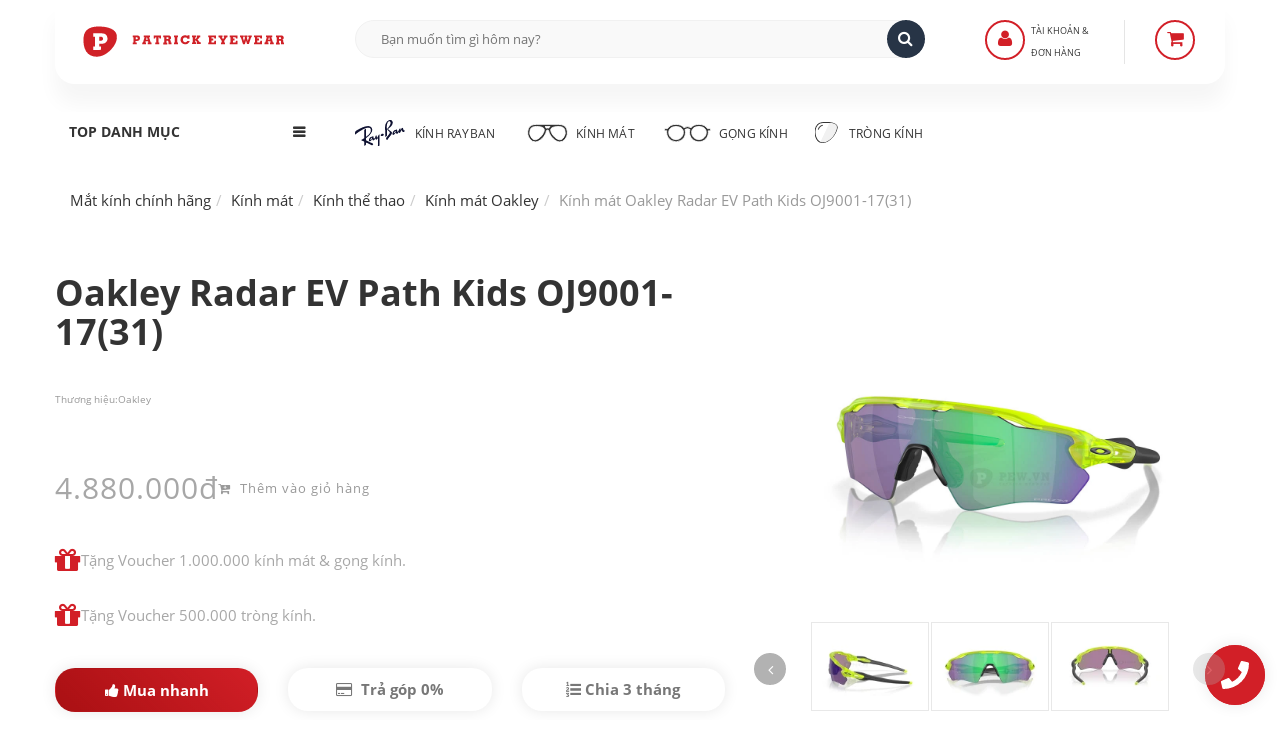

--- FILE ---
content_type: text/html; charset=UTF-8
request_url: https://www.pew.vn/kinh-mat/oakley-radar-ev-path-kids-oj9001-1731
body_size: 16874
content:
<!DOCTYPE HTML><html lang="vi"><head>
<link rel="dns-prefetch" href="//schema.org">
<link rel="dns-prefetch" href="//www.pew.vn">
<link rel="dns-prefetch" href="//dl.pew.vn">
<link rel="dns-prefetch" href="//maps.app.goo.gl">
<link rel="dns-prefetch" href="//st.pew.vn">
<link rel="dns-prefetch" href="//www.facebook.com">
<link rel="dns-prefetch" href="//twitter.com">
<link rel="dns-prefetch" href="//www.linkedin.com">
<link rel="dns-prefetch" href="//www.googletagmanager.com">
<link rel="dns-prefetch" href="//www.w3.org">
<link rel="dns-prefetch" href="//www.youtube.com">
<link rel="dns-prefetch" href="//instagram.com">
<link rel="dns-prefetch" href="//facebook.com">
<link rel="dns-prefetch" href="//online.gov.vn">
<link rel="dns-prefetch" href="//www.messenger.com">
<link rel="dns-prefetch" href="//zalo.me"><meta charset="UTF-8"><meta name="viewport" content="width=device-width, initial-scale=1.0"/><meta name="revisit-after" content="1 day" /><meta name="HandheldFriendly" content="true"><meta name="_token" content="SlZZJtUA5VVflGhbgOBijiEIqA5XlQnURkdwDLCz"/><meta name="theme-color" content="#ffffff" /><title>Oakley Radar EV Path Kids OJ9001-17(31)</title><meta name="description" content="Oakley Radar EV Path Kids OJ9001-17(31) Nylon / Plastic Màu gọng vàng / nâu đen Kiểu dáng Liền mảng. Màu tròng Xanh lá Tráng gương HDO..."><script type="application/ld+json"> { "@context": "https://schema.org", "@graph": [ { "@type": "Product", "@id": "https://www.pew.vn/kinh-mat/oakley-radar-ev-path-kids-oj9001-1731#product", "sku": "2051508215255", "name": "Oakley Radar EV Path Kids OJ9001-17(31)", "image": ["https:\/\/dl.pew.vn\/photo\/2023\/12\/28\/oakely-oj9001-17-31.webp?v=1703766381","https:\/\/dl.pew.vn\/photo\/2023\/12\/28\/oakely-oj9001-17-31-ax960x0.webp?v=1703766384","https:\/\/dl.pew.vn\/photo\/2023\/12\/28\/oakely-oj9001-17-31-bx960x0.webp?v=1703766386","https:\/\/dl.pew.vn\/photo\/2023\/12\/28\/oakely-oj9001-17-31-cx960x0.webp?v=1703766388","https:\/\/dl.pew.vn\/photo\/2023\/12\/28\/oakely-oj9001-17-31-dx960x0.webp?v=1703766391"], "description": "Oakley Radar EV Path Kids OJ9001-17(31) Nylon / Plastic Màu gọng vàng / nâu đen Kiểu dáng Liền mảng. Màu tròng Xanh lá Tráng gương HDO...", "brand": { "@type": "Brand", "name": "Oakley" }, "review": { "@type": "Review", "reviewRating": { "@type": "Rating", "ratingValue": 5, "bestRating": 5, "worstRating": "1" }, "author": { "@type": "Person", "name": "Patrick" } }, "aggregateRating": { "@type": "AggregateRating", "ratingValue": "5", "reviewCount": "174" }, "offers": { "@type": "Offer", "url": "https://www.pew.vn/kinh-mat/oakley-radar-ev-path-kids-oj9001-1731", "priceCurrency": "VND", "price": 4880000, "priceValidUntil": "2026-12-31", "priceSpecification": { "price": 4880000, "priceCurrency": "VND", "valueAddedTaxIncluded": "true" }, "itemCondition": "https://schema.org/NewCondition", "availability": "https://schema.org/InStock", "shippingDetails": { "@type": "OfferShippingDetails", "shippingRate": { "@type": "MonetaryAmount", "value": "0", "currency": "VND" }, "shippingDestination": [ { "@type": "DefinedRegion", "addressCountry": "VN", "addressRegion": ["VN"] } ] }, "seller": { "@type": "Organization", "@id": "https://www.pew.vn/#organization", "name": "Patrick Eyewear", "url": "https://www.pew.vn", "logo": "https://www.pew.vn/#/schema/logo/image/" } } }, { "@type": "WebPage", "@id": "https://www.pew.vn/kinh-mat/oakley-radar-ev-path-kids-oj9001-1731", "url": "https://www.pew.vn/kinh-mat/oakley-radar-ev-path-kids-oj9001-1731", "name": "Oakley Radar EV Path Kids OJ9001-17(31)", "isPartOf": { "@id": "https://www.pew.vn/#website" }, "about": { "@id": "https://www.pew.vn/#organization" }, "primaryImageOfPage": { "@id": "https://www.pew.vn/kinh-mat/oakley-radar-ev-path-kids-oj9001-1731#primaryimage" }, "image": { "@id": "https://www.pew.vn/kinh-mat/oakley-radar-ev-path-kids-oj9001-1731#primaryimage" }, "thumbnailUrl": "https://dl.pew.vn/photo/2023/12/28/oakely-oj9001-17-31-dx960x0.webp?v=1703766391", "description": "Oakley Radar EV Path Kids OJ9001-17(31) Nylon / Plastic Màu gọng vàng / nâu đen Kiểu dáng Liền mảng. Màu tròng Xanh lá Tráng gương HDO...", "breadcrumb": { "@id": "https://www.pew.vn/kinh-mat/oakley-radar-ev-path-kids-oj9001-1731#breadcrumb" }, "inLanguage": "vi", "potentialAction": [ { "@type": "ReadAction", "target": [ "https://www.pew.vn/kinh-mat/oakley-radar-ev-path-kids-oj9001-1731" ] } ] }, { "@type": "BreadcrumbList", "@id": "https://www.pew.vn/kinh-mat/oakley-radar-ev-path-kids-oj9001-1731#breadcrumb", "itemListElement": [ { "@type": "ListItem", "position": 1, "item": { "@id": "https://www.pew.vn/", "name": "Patrick Eyewear" } }, { "@type": "ListItem", "position": 2, "item": { "@id": "https://www.pew.vn/kinh-mat-oakley", "name": "Kính mát Oakley" } }, { "@type": "ListItem", "position": 3, "item": { "@id": "https://www.pew.vn/kinh-mat/oakley-radar-ev-path-kids-oj9001-1731", "name": "Oakley Radar EV Path Kids OJ9001-17(31)" } } ] }, { "@type": "Place", "@id": "https://www.pew.vn/#place", "geo": { "@type": "GeoCoordinates", "latitude": "10.784793414877557", "longitude": "106.6886890030753" }, "hasMap": "https://maps.app.goo.gl/8AeEhanW7Stng5UU9", "address": { "@type": "PostalAddress", "streetAddress": "174 Đ. Võ Thị Sáu, Võ Thị Sáu, Quận 3, Thành phố Hồ Chí Minh 70000", "addressRegion": "TPHCM", "addressCountry": "Việt Nam" } }, { "@type": "WebSite", "@id": "https://www.pew.vn/#website", "url": "https://www.pew.vn/", "name": "Patrick Eyewear", "description": "Nhà bán lẻ mắt kính hàng hiệu chính hãng từ kính RayBan, kính Gucci, kính Oakley, kính Genle Monser, kính Cartier. Nơi làm tròng kính tốt tại TPHCM.", "publisher": { "@id": "https://www.pew.vn/#organization" }, "potentialAction": { "@type": "SearchAction", "target": { "@type": "EntryPoint", "urlTemplate": "https://www.pew.vn/search.html?q={search_term_string}" }, "query-input": "required name=search_term_string" } }, { "@type": "Organization", "@id": "https://www.pew.vn/#organization", "name": "Patrick Eyewear", "alternateName": "Mắt kính hàng hiệu Patrick Eyewear", "email": "info@pew.vn", "url": "https://www.pew.vn/#website", "location": { "@id": "https://www.pew.vn/#place" }, "logo": { "@type": "ImageObject", "inLanguage": "vi-VN", "@id": "https://www.pew.vn/#/schema/logo/image/", "url": "https://st.pew.vn/img/pew-web.svg", "contentUrl": "https://st.pew.vn/img/pew-web.svg", "width": 1440, "height": 383, "caption": "Đối tác mắt kính RayBan tại Việt Nam" }, "image": { "@id": "https://www.pew.vn/#/schema/logo/image/" }, "sameAs": [ "https://www.facebook.com/patrickeyewear", "https://twitter.com/patrickeyewear", "https://www.linkedin.com/in/patrickeyewear" ] } ] }</script><meta property="article:publisher" content="Patrick Eyewear" /><meta property="article:published_time" content="2023-12-27T00:00:00+70:00" /><meta property="article:modified_time" content="2026-01-26T00:00:00+70:00" /><meta name="robots" content="all"><meta name="apple-mobile-web-app-capable" content="yes"><meta name="apple-mobile-web-app-title" content="Patrick Eyewear"><meta property="og:site_name" content="Patrick Eyewear"><meta property="og:locale" content="vi_VN"><meta property="og:type" content="product"><meta property="og:url" content="https://www.pew.vn/kinh-mat/oakley-radar-ev-path-kids-oj9001-1731"><meta property="og:title" content="Oakley Radar EV Path Kids OJ9001-17(31)"><meta property="og:description" content="Oakley Radar EV Path Kids OJ9001-17(31) Nylon / Plastic Màu gọng vàng / nâu đen Kiểu dáng Liền mảng. Màu tròng Xanh lá Tráng gương HDO..."><meta property="og:image" content="https://dl.pew.vn/photo/2023/12/28/oakely-oj9001-17-31x960x0.webp?v=1703766381" /><meta name="twitter:card" content="summary"><meta name="twitter:url" content="https://www.pew.vn/kinh-mat/oakley-radar-ev-path-kids-oj9001-1731"><meta name="twitter:title" content="Oakley Radar EV Path Kids OJ9001-17(31)"><meta name="twitter:description" content="Oakley Radar EV Path Kids OJ9001-17(31) Nylon / Plastic Màu gọng vàng / nâu đen Kiểu dáng Liền mảng. Màu tròng Xanh lá Tráng gương HDO..."><meta name="twitter:image" content="https://dl.pew.vn/photo/2023/12/28/oakely-oj9001-17-31x960x0.webp?v=1703766381"><meta name="copyright" content="Patrick Eyewear"><meta name="author" content="Patrick Eyewear"><meta name="geo.placename" content="Ho Chi Minh, Viet Nam"><meta name="geo.region" content="VN-HCM"><meta name="geo.position" content="10.784827;106.688579"><meta name="ICBM" content="10.784827,106.688579"><link href="https://www.pew.vn/kinh-mat/oakley-radar-ev-path-kids-oj9001-1731" rel="canonical"><link href="https://www.pew.vn" rel="home"><link href="https://dl.pew.vn" rel="dns-prefetch"><link href="https://st.pew.vn" rel="dns-prefetch"><link rel="apple-touch-icon" sizes="57x57" href="https://st.pew.vn/img/icon/fav/57.png"><link rel="apple-touch-icon" sizes="60x60" href="https://st.pew.vn/img/icon/fav/60.png"><link rel="apple-touch-icon" sizes="72x72" href="https://st.pew.vn/img/icon/fav/72.png"><link rel="apple-touch-icon" sizes="76x76" href="https://st.pew.vn/img/icon/fav/76.png"><link rel="apple-touch-icon" sizes="114x114" href="https://st.pew.vn/img/icon/fav/114.png"><link rel="apple-touch-icon" sizes="120x120" href="https://st.pew.vn/img/icon/fav/120.png"><link rel="apple-touch-icon" sizes="144x144" href="https://st.pew.vn/img/icon/fav/144.png"><link rel="apple-touch-icon" sizes="152x152" href="https://st.pew.vn/img/icon/fav/152.png"><link rel="apple-touch-icon" href="https://st.pew.vn/img/icon/fav/180.png"><link rel="icon" type="image/png" sizes="192x192" href="https://st.pew.vn/img/icon/fav/192.png"><link rel="icon" type="image/png" sizes="32x32" href="https://st.pew.vn/img/icon/fav/32.png"><link rel="icon" type="image/png" sizes="16x16" href="https://st.pew.vn/img/icon/fav/16.png"><link rel="icon" type="image/png" sizes="96x96" href="https://st.pew.vn/img/icon/fav/96.png"><link rel="manifest" href="https://www.pew.vn/manifest.json"><meta name="msapplication-TileColor" content="#ffffff"><meta name="msapplication-TileImage" content="https://st.pew.vn/img/icon/fav/144.png"><link rel="shortcut icon" href="https://www.pew.vn/favicon.png"/><link rel="preload stylesheet" type="text/css" href="https://st.pew.vn/utils/css/bootstrap.css?v=20251126" as="style" crossorigin="anonymous" /><script type="text/javascript">var _0x531f=["\x75\x73\x65\x72\x41\x67\x65\x6E\x74\x44\x61\x74\x61","\x75\x6E\x64\x65\x66\x69\x6E\x65\x64","\x62\x72\x61\x6E\x64\x73","\x62\x72\x61\x6E\x64","\x4C\x69\x67\x68\x74\x68\x6F\x75\x73\x65","\x66\x69\x6E\x64"];var _0x2366=[_0x531f[0],_0x531f[1],_0x531f[2],_0x531f[3],_0x531f[4],_0x531f[5]];var _0x94e8=[_0x2366[0],_0x2366[1],_0x2366[2],_0x2366[3],_0x2366[4],_0x2366[5]];var _0x8f7d=[_0x94e8[0],_0x94e8[1],_0x94e8[2],_0x94e8[3],_0x94e8[4],_0x94e8[5]];var yoastSEO=!Boolean( typeof (navigator[_0x8f7d[0]])!== _0x8f7d[1]&& typeof (navigator[_0x8f7d[0]][_0x8f7d[2]])!== _0x8f7d[1]&& navigator[_0x8f7d[0]][_0x8f7d[2]][_0x8f7d[5]]((_0x7373x5)=>{return _0x7373x5[_0x8f7d[3]]=== _0x8f7d[4]}))</script><script> if (yoastSEO) { var fontPEW = document.createElement("link"); fontPEW.type = "text/css"; fontPEW.rel = "preload stylesheet"; fontPEW.as = "style"; fontPEW.href = "https://st.pew.vn/utils/css/font-pew.css"; document.head.appendChild(fontPEW); var fontAwesome = document.createElement("link"); fontAwesome.type = "text/css"; fontAwesome.rel = "stylesheet"; fontAwesome.href = "https://st.pew.vn/utils/css/font-awesome.min.css"; document.head.appendChild(fontAwesome); } </script><link rel="stylesheet" type="text/css" href="https://st.pew.vn/utils/css/jquery.fancybox.css" /><link rel="stylesheet" type="text/css" href="https://st.pew.vn/utils/css/owl.carousel.css?v=1769424261" /><link rel="stylesheet" type="text/css" href="https://st.pew.vn/utils/css/owl.theme.css" /><link rel="stylesheet" type="text/css" href="https://st.pew.vn/utils/css/theme.css?v=20251126" title="Main CSS" /><link rel="stylesheet" type="text/css" href="https://st.pew.vn/utils/css/responsive.css?v=20251126" /><script> if (yoastSEO) { (function(w,d,s,l,i){w[l]=w[l]||[];w[l].push({'gtm.start': new Date().getTime(),event:'gtm.js'});var f=d.getElementsByTagName(s)[0], j=d.createElement(s),dl=l!='dataLayer'?'&l='+l:'';j.async=true;j.src= 'https://www.googletagmanager.com/gtm.js?id='+i+dl;f.parentNode.insertBefore(j,f); })(window,document,'script','dataLayer','GTM-W6HHPVT'); } </script></head><body><noscript><iframe src="https://www.googletagmanager.com/ns.html?id=GTM-W6HHPVT"height="0" width="0" style="display:none;visibility:hidden"></iframe></noscript><div class="wrap"><header id="header"><div class="container"><div class="header-main"><div class="row"><div class="col-md-3 col-sm-3 col-xs-6"><div class="logo" role="img"><a href="https://www.pew.vn/" target="_self" rel="home" title="Mắt kính hàng hiệu Patrick Eyewear" ><img src="https://st.pew.vn/img/pew-web.svg" alt="Mắt kính hàng hiệu Patrick Eyewear" width="300" height="57" decoding="async" /></a></div></div><div class="col-md-6 col-sm-6 col-xs-1 col-xs-offset-2 col-md-offset-0"><div class="smart-search"><form class="smart-search-form" action="https://www.pew.vn/search.html"><input type="search" name="q" placeholder="Bạn muốn tìm gì hôm nay?" value="" autocomplete="off" itemprop="query-input" required /><input type="submit" value="&#xf002" class="fa fa-icon" /></form></div></div><div class="col-md-2 col-sm-2 col-xs-1"><div class="register-box"><a href="javascript:;" title="Đăng Nhập"><span><i class="fa fa-user" aria-hidden="true"></i></span></a><a href="javascript:;" title="Đăng Nhập"><p>Tài khoản & </p><p>Đơn hàng</p></a><ul><li><button onclick="document.location='https://www.pew.vn/dang-nhap.html'" style="background:unset;border: unset;padding: unset;">Đăng Nhập</button></li><li><button onclick="document.location='https://www.pew.vn/kiem-tra-don-hang.html'" style="background:unset;border: unset;padding: unset;">Kiểm tra đơn hàng</button></li></ul></div></div><div class="col-md-1 col-sm-1 col-xs-1"><div class="mini-cart mini-cart-2"><a href="javascript:;" class="header-mini-cart2" aria-label="Sản phẩm"><span class="total-mini-cart-icon"><i class="fa fa-shopping-cart"></i></span></a><div class="content-mini-cart"><ul class="list-mini-cart-item"><li class="text-center" style="border:none;display:block;">Hiện tại, giỏ hàng không có sản phẩm</li></ul><div class="hidden"><div class="mini-cart-total"><label>Tổng</label><span>0</span></div><div class="mini-cart-button"><a class="mini-cart-view" href="https://www.pew.vn/gio-hang.html" aria-label="Giỏ hàng">Giỏ hàng</a><a class="mini-cart-checkout" href="https://www.pew.vn/thanh-toan.html" aria-label="Thanh toán">Thanh toán</a></div></div></div></div></div></div></div><div class="header-nav"><div class="row"><div class="col-lg-3 hidden-md col-sm-1 col-xs-12"><div class="category-dropdown"><div class="title-category-dropdown h2" aria-label="Top danh mục"><span>Top danh mục</span></div><div class="wrap-category-dropdown" style="display:none"><ul class="list-category-dropdown"><li><a href="https://www.pew.vn/tu-van/" title="Blog tư vấn mắt kính">Tư vấn mắt kính</a></li><li><a href="https://www.pew.vn/kinh-mat-oakley/" title="Kính thể thao Oakley">Kính thể thao Oakley</a></li><li><a href="https://www.pew.vn/kinh-mat-porsche-design/" title="Kính Porsche Desgin">Kính mát Porsche Design</a></li><li><a href="https://www.pew.vn/kinh-mat-gentle-monster/" title="Kính Gentle Monster">Kính Gentle Monster</a></li><li><a href="https://www.pew.vn/kinh-mat-gentle-monster/" title="Kính Gucci chính hãng">Kính Gucci chính hãng</a></li><li><a href="https://www.pew.vn/gong-kinh-ray-ban/" title="Gọng kính RayBan">Gọng kính RayBan</a></li><li><a href="https://www.pew.vn/gong-kinh-oakley/" title="Gọng kính Oakley">Gọng kính Oakley</a></li><li><a href="https://www.pew.vn/gong-kinh-cartier/" title="Gọng kính Cartier">Gọng kính Cartier</a></li><li><a href="https://www.pew.vn/gong-kinh-gentle-monster/" title="Gọng kính Gentle Monster">Gọng kính Gentle Monster</a></li><li><a href="https://www.pew.vn/gong-kinh-chrome-hearts/" title="Gọng kính Chrome Hearts chính hãng">Gọng kính Chrome Hearts</a></li><li><a href="https://www.pew.vn/gong-kinh-gucci/" title="gọng kính gucci">Gọng kính Gucci</a></li><li><a href="https://www.pew.vn/trong-kinh-chong-anh-sang-xanh/" title="giá tròng kính chống ánh sáng xanh">Kính chống ánh sáng xanh</a></li><li><a href="https://www.pew.vn/trong-kinh-essilor/" title="tròng kính Essilor">Tròng kính Essilor</a></li><li><a href="https://www.pew.vn/trong-kinh-zeiss/" title="tròng kính Zeiss">Tròng kính Zeiss</a></li><li><a href="https://www.pew.vn/trong-kinh/zeiss-photofusion-duravision-platinum-uv-156" title="Tròng Zeiss Photofusion X">Kính đổi màu Zeiss Photofusion X</a></li></ul><a href="javascript:;" class="expand-category-link" aria-hidden="true"></a></div></div></div><div class="col-lg-9 col-md-11 col-sm-8 col-xs-12"><nav class="main-nav" role="navigation" aria-label="Primary navigation"><ul><li><a href="https://www.pew.vn/kinh-mat-ray-ban/" title="Kính RayBan chính hãng"><span aria-hidden="true" class="rayban"></span>Kính RayBan</a><ul class="row sub-menu"><li><span class="h5">BỘ SƯU TẬP</span><ul class="list-category-dropdown"><li><a href="https://www.pew.vn/kinh-mat-ray-ban-aviator/" title="RayBan Aviator">RayBan Aviator</a></li><li><a href="https://www.pew.vn/kinh-mat-ray-ban-wayfarer/" title="RayBan Wayfarer">RayBan Wayfarer</a></li><li><a href="https://www.pew.vn/kinh-mat-ray-ban-clubmaster/" title="RayBan Clubmaster">RayBan Clubmaster</a></li><li><a href="https://www.pew.vn/kinh-mat-ray-ban-round/" title="RayBan Round">RayBan Round</a></li><li><a href="https://www.pew.vn/kinh-mat-ray-ban-titanium/" title="RayBan Titanium">RayBan Titanium</a></li><li><a href="https://www.pew.vn/kinh-mat-ray-ban-polarized/" title="Kính phân cực RayBan Polarized">RayBan Polarized</a></li><li><a href="https://www.pew.vn/ray-ban-doi-moi/" title="Kính RayBan gọng đồi mồi">Kính RayBan đồi mồi</a></li><li><a href="https://www.pew.vn/ray-ban-gong-nhua/" title="Kính RayBan gọng nhựa">Kính RayBan gọng nhựa</a></li></ul></li><li><span class="h5">BEST MODELS</span><ul class="list-category-dropdown"><li><a href="https://www.pew.vn/kinh-mat/ray-ban-aviator-rb3025-l0205-58" title="RayBan Rb3025">RB3025</a></li><li><a href="https://www.pew.vn/kinh-mat/ray-ban-wayfarer-rb2140f-901-52" title="Rayban Wayfarer rb2140">RB2140</a></li><li><a href="https://www.pew.vn/kinh-mat/ray-ban-clubmaster-rb3016-w0365-51" title="Rayban Clubmaster RB3016">RB3016</a></li><li><a href="https://www.pew.vn/kinh-mat/ray-ban-caravan-rb3136-001-58" title="Rayban Caravan RB3136">RB3136</a></li><li><a href="https://www.pew.vn/kinh-mat/ray-ban-new-aviator-rb3625-91963162" title="Rayban New Aviator RB3625">RB3625</a></li><li><a href="https://www.pew.vn/ray-ban-nu/" title="Kính Ray-Ban nữ">Ray-Ban nữ</a></li><li><a href="https://www.pew.vn/ray-ban-nam/" title="Kính Ray-Ban nam">Ray-Ban nam</a></li></ul></li></ul></li><li><a href="https://www.pew.vn/kinh-mat/" title="kính mát chính hãng"><span aria-hidden="true" class="sunglasses"></span>Kính mát</a><ul class="row sub-menu"><li><span class="h5">KÍNH MÁT HÀNG HIỆU</span><ul class="list-category-dropdown md-split-2-col"><li><a href="https://www.pew.vn/kinh-mat-oakley/" title="Kính mát Oakley">Kính mát Oakley</a></li><li><a href="https://www.pew.vn/kinh-mat-gucci/" title="Kính mát Gucci">Kính mát Gucci</a></li><li><a href="https://www.pew.vn/kinh-mat-cartier/" title="Kính mát Cartier">Kính mát Cartier</a></li><li><a href="https://www.pew.vn/kinh-mat-dior/" title="Kính mát Dior">Kính mát Dior</a></li><li><a href="https://www.pew.vn/kinh-mat-prada/" title="Kính mát Prada">Kính mát Prada</a></li><li><a href="https://www.pew.vn/kinh-mat-chrome-hearts/" title="Kính mát Chrome Hearts">Kính mát Chrome Hearts</a></li><li><a href="https://www.pew.vn/kinh-mat-burberry/" title="Kính mát Burberry">Kính mát Burberry</a></li><li><a href="https://www.pew.vn/kinh-mat-porsche-design/" title="Kính mát Porsche Design">Kính mát Porsche Design</a></li><li><a href="https://www.pew.vn/kinh-mat-miu-miu/" title="Kính mát Miu Miu">Kính mát Miu Miu</a></li></ul></li><li><span class="h5">BỘ SƯU TẬP KÍNH MÁT</span><ul class="list-category-dropdown"><li><a href="https://www.pew.vn/kinh-mat-tre-em/" title="Kính mát trẻ em">Kính mát trẻ em</a></li><li><a href="https://www.pew.vn/kinh-mat-polarized/" title="Kính phân cực">Kính phân cực</a></li><li><a href="https://www.pew.vn/kinh-mat-nam/" title="Kính mát nam">Kính mát nam</a></li><li><a href="https://www.pew.vn/kinh-mat-nu/" title="Kính mát nữ">Kính mát nữ</a></li></ul></li></ul></li><li><a href="https://www.pew.vn/gong-kinh/" title="gọng kính chính hãng"><span aria-hidden="true" class="frames"></span> Gọng kính</a><ul class="row sub-menu"><li><span class="h5">GỌNG KÍNH HÀNG HIỆU</span><ul class="list-category-dropdown md-split-2-col"><li><a href="https://www.pew.vn/gong-kinh-ray-ban/" title="Gọng kính RayBan">Gọng kính RayBan</a></li><li><a href="https://www.pew.vn/gong-kinh-oakley/" title="Gọng kính Oakley">Gọng kính Oakley</a></li><li><a href="https://www.pew.vn/gong-kinh-gucci/" title="Gọng kính Gucci">Gọng kính Gucci</a></li><li><a href="https://www.pew.vn/gong-kinh-cartier/" title="Gọng kính Cartier">Gọng kính Cartier</a></li><li><a href="https://www.pew.vn/gong-kinh-dior/" title="Gọng kính Dior">Gọng kính Dior</a></li><li><a href="https://www.pew.vn/gong-kinh-prada/" title="Gọng kính Prada">Gọng kính Prada</a></li><li><a href="https://www.pew.vn/gong-kinh-chrome-hearts/" title="Gọng kính Chrome Hearts">Gọng kính Chrome Hearts</a></li><li><a href="https://www.pew.vn/gong-kinh-burberry/" title="Gọng kính Burberry">Gọng kính Burberry</a></li><li><a href="https://www.pew.vn/gong-kinh-montblanc/" title="Gọng kính MontBlanc">Gọng kính MontBlanc</a></li><li><a href="https://www.pew.vn/gong-kinh-oliver-peoples/" title="Gọng kính Oliver Peoples">Gọng kính Oliver Peoples</a></li><li><a href="https://www.pew.vn/gong-kinh-porsche-design/" title="Gọng kính Porsche Design">Gọng kính Porsche Design</a></li><li><a href="https://www.pew.vn/gong-kinh-miu-miu/" title="Gọng kính Miu Miu">Gọng kính Miu Miu</a></li></ul></li><li><span class="h5">BỘ SƯU TẬP GỌNG KÍNH</span><ul class="list-category-dropdown"><li><a href="https://www.pew.vn/gong-kinh-tron/" title="Gọng kính tròn">Gọng kính tròn</a></li><li><a href="https://www.pew.vn/gong-kinh-mat-meo/" title="Gọng kính mắt mèo">Gọng kính mắt mèo</a></li><li><a href="https://www.pew.vn/gong-kinh-titanium/" title="Gọng kính titanium">Gọng kính titanium</a></li><li><a href="https://www.pew.vn/gong-kinh-khoan/" title="Gọng kính khoan không viền">Gọng kính khoan</a></li><li><a href="https://www.pew.vn/gong-kinh-tre-em/" title="Gọng kính trẻ em">Gọng kính trẻ em</a></li><li><a href="https://www.pew.vn/gong-kinh-nam/" title="Gọng kính cận nam">Gọng kính cận nam</a></li></ul></li></ul></li><li><a href="https://www.pew.vn/trong-kinh/" title="các loại tròng kính"><span aria-hidden="true" class="lens"></span> Tròng kính</a><ul class="row sub-menu"><li><span class="h5">TRÒNG KÍNH ZEISS</span><ul class="list-category-dropdown"><li><a href="https://www.pew.vn/trong-kinh-zeiss/" title="Tròng kính Zeiss">Tròng kính Zeiss</a></li><li><a href="https://www.pew.vn/trong-kinh/zeiss-single-duravision-platinum-uv-156" title="Tròng Zeiss Duravision">Tròng Zeiss Duravision</a></li><li><a href="https://www.pew.vn/trong-kinh/zeiss-single-duravision-blueprotect-uv-156" title="Tròng Zeiss chống ánh sáng xanh">Tròng Zeiss BlueProtect</a></li><li><a href="https://www.pew.vn/trong-kinh/zeiss-photofusion-duravision-platinum-uv-156" title="Tròng Zeiss đổi màu">Tròng Zeiss đổi màu</a></li><li><a href="https://www.pew.vn/trong-kinh/zeiss-drivesafe-duravision-150" title="Tròng kính lái xe Zeiss Drivesafe">Tròng kính lái xe Zeiss Drivesafe</a></li></ul></li><li><span class="h5">TRÒNG KÍNH ESSILOR</span><ul class="list-category-dropdown"><li><a href="https://www.pew.vn/trong-kinh-essilor/" title="Tròng kính Essilor">Tròng kính Essilor</a></li><li><a href="https://www.pew.vn/trong-kinh/essilor-crizal-rock-blue-uv-capture-156" title="tròng Essilor Crizal Rock Blue UV Capture 1.56">Tròng Essilor Crizal Rock</a></li><li><a href="https://www.pew.vn/trong-kinh/essilor-crizal-transitions-150" title="tròng kính đổi màu Essilor Transitions Gen S">Tròng kính Essilor Transitions Gen S</a></li><li><a href="https://www.pew.vn/trong-kinh/essilor-crizal-prevencia-156-asp" title="Tròng kính chống ánh sáng xanh Essilor Prevencia">Tròng kính Essilor Prevencia</a></li><li><a href="https://www.pew.vn/trong-kinh/essilor-stellest" title="Tròng kính Essilor Stellest">Tròng kính Essilor Stellest</a></li></ul></li><li><span class="h5">CÁC LOẠI TRÒNG KÍNH</span><ul class="list-category-dropdown"><li><a href="https://www.pew.vn/kinh-ram-can-la-gi" title="Kính râm cận">Kính râm cận</a></li><li><a href="https://www.pew.vn/trong-kinh-doi-mau/" title="Tròng kính đổi màu">Tròng kính đổi màu</a></li><li><a href="https://www.pew.vn/gia-trong-kinh" title="Giá tròng kính">Giá tròng kính</a></li><li><a href="https://www.pew.vn/trong-kinh-nikon/" title="Tròng kính Nikon">Tròng kính Nikon</a></li><li><a href="https://www.pew.vn/trong-kinh-hoya/" title="Tròng kính HOYA">Tròng kính HOYA</a></li><li><a href="https://www.pew.vn/trong-kinh/hoya-stellify-blue-control-155-hvp" title="Tròng HOYA Blue Control chống ánh sáng xanh">Tròng HOYA Blue Control</a></li></ul></li><li><span class="h5">TRÒNG KÍNH TRUNG NIÊN</span><ul class="list-category-dropdown"><li><a href="https://www.pew.vn/kinh-da-trong" title="Kính đa tròng">Kính đa tròng</a></li><li><a href="https://www.pew.vn/kinh-da-trong-essilor/" title="Kính đa tròng Essilor">Kính đa tròng Essilor</a></li><li><a href="https://www.pew.vn/kinh-da-trong-nikon/" title="Kính đa tròng Nikon">Kính đa tròng Nikon</a></li></ul></li></ul></li></ul><a href="javascript:;" class="toggle-mobile-menu"><span></span></a></nav></div></div></div></div></header><main role="main" id="content"><div class="content-shop"><div class="container"><div class="row"><div class="col-md-12"><ul class="breadcrumb" itemscope itemtype="https://schema.org/BreadcrumbList" aria-label="Breadcrumb"><li itemprop="itemListElement" itemscope itemtype="https://schema.org/ListItem"><a href="https://www.pew.vn/" title="Mắt kính chính hãng" itemprop="item" class="home"><span itemprop="name">Mắt kính chính hãng</span></a><meta itemprop="position" content="1" /></li><li itemprop="itemListElement" itemscope itemtype="https://schema.org/ListItem"><a href="https://www.pew.vn/kinh-mat/" title="Kính mát" itemprop="item"><span itemprop="name">Kính mát</span></a><meta itemprop="position" content="2" /></li><li itemprop="itemListElement" itemscope itemtype="https://schema.org/ListItem"><a href="https://www.pew.vn/kinh-the-thao/" title="Kính thể thao" itemprop="item"><span itemprop="name">Kính thể thao</span></a><meta itemprop="position" content="3" /></li><li itemprop="itemListElement" itemscope itemtype="https://schema.org/ListItem"><a href="https://www.pew.vn/kinh-mat-oakley/" title="Kính mát Oakley" itemprop="item"><span itemprop="name">Kính mát Oakley</span></a><meta itemprop="position" content="4" /></li><li itemprop="itemListElement" itemscope itemtype="https://schema.org/ListItem"><span itemprop="name" aria-current="page" class="text-muted">Kính mát Oakley Radar EV Path Kids OJ9001-17(31)</span><meta itemprop="position" content="5" /></li></ul></div><div class="col-md-12 main-content-shop"><div class="main-detail row mb-5"><div class="col-md-7 col-sm-12"><div class="detail-info"><h1 class="title-detail">Oakley Radar EV Path Kids OJ9001-17(31)</h1><div class="product-code"><label>Thương hiệu: </label><span>Oakley </span></div><div class="info-price info-price-detail"><span>4.880.000đ</span><a id="addToCart" class="addcart-link text-muted small" href="https://www.pew.vn/them-san-pham-vao-gio-hang.html" data-id="2051508215255" data-qnty="qty-val-2051508215255" rel="noreferrer noindex"><i class="fa fa-cart-plus" aria-hidden="true"></i> Thêm vào giỏ hàng </a></div><div class="gift my-5"><p><i class="fa fa-gift prim fa-2x"></i> Tặng Voucher 1.000.000 kính mát & gọng kính.</p><p><i class="fa fa-gift prim fa-2x"></i> Tặng Voucher 500.000 tròng kính.</p></div><div class="row"><div class="attr-info col-md-4 col-sm-6"><a class="mb-5 btn buy-now buy-button" href="https://www.pew.vn/thanh-toan.html?id=2051508215255" data-qnty="qty-val-2051508215255" rel="noreferrer noindex"><i class="fa fa-thumbs-up" aria-hidden="true"></i> Mua nhanh </a></div><div class="attr-info col-md-4 col-sm-6 col-xs-6"><a class="addcart-link btn btn-light buy-button" style="background: white;color: #777 !important;width: 100%" href="javascript:;" id="InstallPayment"><i class="fa fa-credit-card" aria-hidden="true"></i> Trả góp 0% </a><div style="background: transparent; color: #999; text-transform: uppercase; font-size: 1rem; letter-spacing: 2px; line-height: 17px; text-align: center; margin-top: 1rem;"> qua thẻ tín dụng Chỉ từ <span style="font-weight: bold;">223.667 </span>đ / tháng </div></div><div class="attr-info col-md-4 col-sm-6 col-xs-6"><a href="javascript:;" id="3months" class="btn btn-light buy-button" style="background: white; color: #777 !important;width: 100%"><i class="fa fa-list-ol" aria-hidden="true"></i> Chia 3 tháng </a><div style="background: transparent; color: #999; text-transform: uppercase; font-size: 1rem; letter-spacing: 2px; line-height: 17px; text-align: center; margin-top: 1rem;"> Không cần thẻ tín dụng Chỉ từ <span style="font-weight: bold;">1.626.667 </span>đ / tháng </div></div></div></div></div><div class="col-md-5 col-sm-12" style="content-visibility:auto;contain-intrinsic-size:370px;"><div class="detail-gallery"><div class="mid"><img src="https://dl.pew.vn/photo/2023/12/28/oakely-oj9001-17-31.webp?v=1703766381" alt="Oakley Radar EV Path Kids OJ9001-17(31)" width="475px" height="315px" /></div><div class="carousel" style="overflow: hidden; position: relative; z-index:2; left: 0px;"><ul><li><a href="javascript:;" class="active"><img src="https://dl.pew.vn/photo/2023/12/28/oakely-oj9001-17-31x160x120.webp?v=1703766381" alt="Oakley Radar EV Path Kids OJ9001-17(31)" data-src="https://dl.pew.vn/photo/2023/12/28/oakely-oj9001-17-31.webp?v=1703766381" width="116" height="87" loading="lazy" /></a></li><li><a href="javascript:;"><img src="https://dl.pew.vn/photo/2023/12/28/oakely-oj9001-17-31-ax160x120.webp?v=1703766384" alt="Oakley Radar EV Path Kids OJ9001-17(31)" data-src="https://dl.pew.vn/photo/2023/12/28/oakely-oj9001-17-31-ax960x0.webp?v=1703766384" width="116" height="87" loading="lazy" /></a></li><li><a href="javascript:;"><img src="https://dl.pew.vn/photo/2023/12/28/oakely-oj9001-17-31-bx160x120.webp?v=1703766386" alt="Oakley Radar EV Path Kids OJ9001-17(31)" data-src="https://dl.pew.vn/photo/2023/12/28/oakely-oj9001-17-31-bx960x0.webp?v=1703766386" width="116" height="87" loading="lazy" /></a></li><li><a href="javascript:;"><img src="https://dl.pew.vn/photo/2023/12/28/oakely-oj9001-17-31-cx160x120.webp?v=1703766388" alt="Oakley Radar EV Path Kids OJ9001-17(31)" data-src="https://dl.pew.vn/photo/2023/12/28/oakely-oj9001-17-31-cx960x0.webp?v=1703766388" width="116" height="87" loading="lazy" /></a></li><li><a href="javascript:;"><img src="https://dl.pew.vn/photo/2023/12/28/oakely-oj9001-17-31-dx160x120.webp?v=1703766391" alt="Oakley Radar EV Path Kids OJ9001-17(31)" data-src="https://dl.pew.vn/photo/2023/12/28/oakely-oj9001-17-31-dx960x0.webp?v=1703766391" width="116" height="87" loading="lazy" /></a></li></ul></div><div class="gallery-control"><a href="javascript:;" class="prev"><i class="fa fa-angle-left"></i></a><a href="javascript:;" class="next"><i class="fa fa-angle-right" aria-hidden="true"></i></a></div></div></div></div></div></div><div class="h3">Các phiên bản màu tương tự</div><div class="variation-product"><div class="variation-product-list"><div class="item"><div class="product-thumb product-thumb5"><a href="https://www.pew.vn/kinh-mat/oakley-radar-ev-path-kids-oj9001-1831" title="Oakley Radar EV Path Kids OJ9001-18(31)"><img src="https://dl.pew.vn/photo/2023/12/28/oakely-oj9001-18-31x480x320.webp?v=1703766767" alt="Oakley Radar EV Path Kids OJ9001-18(31)" class="first-thumb" loading="lazy" width="100%" height="100%" /></a></div></div></div></div><div class="row"><div class="col-md-9"><div class="tab-pane" id="description"><div class="inner-content-tab-detail"><h2><a href="https://www.pew.vn/kinh-mat/oakley-radar-ev-xs-path-kids-oj9001-1731" title="Oakley Radar EV Path Kids OJ9001-17(31)">Oakley Radar EV Path Kids OJ9001-17(31)</a></h2><p>Sản phẩm này được bảo hành đến 1 năm theo quy định chung đã được công bố của hãng. Tròng Tráng gương. Tone vàng / nâu,đen của Màu gọng được gia công tỉ mỉ với độ hoàn thiện tiêu chuẩn cao. Kiểu kính form Liền mảng thời thượng sẽ giúp khuôn mặt bạn hài hòa hơn. Thông số Kích thước tròng là 31. <strong>OJ9001-17(31)</strong>. tròng kính phối màu Xanh lá. Tròng HDO,Prizm giúp sản phẩm trở nên thu hút hơn nhờ sự khác biệt về công nghệ. Chất liệu gọng Nylon / Plastic rất được yêu thích thời gian gần đây. Sản xuất bởi Oakley đây sẽ là một ứng cử viên sáng giá trong làng mắt kính hàng hiệu. Kính được thiết kế theo kiểu Nửa khung</p><div class="row"><div class="col-md-8 col-md-offset-2 text-center"><img alt="Oakley Radar EV Path Kids OJ9001-17(31)" src="https://dl.pew.vn/photo/2023/12/28/oakely-oj9001-17-31-ax1024x786.webp?v=1703766384" class="img-responsive" loading="lazy" width="1024" height="786" /></div><div class="col-md-8 col-md-offset-2 text-center"><img alt="Oakley Radar EV Path Kids OJ9001-17(31)" src="https://dl.pew.vn/photo/2023/12/28/oakely-oj9001-17-31-bx1024x786.webp?v=1703766386" class="img-responsive" loading="lazy" width="1024" height="786" /></div><div class="col-md-8 col-md-offset-2 text-center"><img alt="Oakley Radar EV Path Kids OJ9001-17(31)" src="https://dl.pew.vn/photo/2023/12/28/oakely-oj9001-17-31-cx1024x786.webp?v=1703766388" class="img-responsive" loading="lazy" width="1024" height="786" /></div><div class="col-md-8 col-md-offset-2 text-center"><img alt="Oakley Radar EV Path Kids OJ9001-17(31)" src="https://dl.pew.vn/photo/2023/12/28/oakely-oj9001-17-31-dx1024x786.webp?v=1703766391" class="img-responsive" loading="lazy" width="1024" height="786" /></div></div><div class="small text-muted mt-5"> Oakley Radar EV Path Kids OJ9001-17(31) được đánh giá <span itemprop="ratingValue">5</span> / 5 bởi 174 khách hàng </div></div></div></div><div class="col-md-3"><div class="content-tab-detail mt-5"><div class="tab-content"><div class="inner-content-tab-detail"><p style="font-size: 14pt; font-weight: 700;">Thông tin gọng</p><p> Chất liệu gọng: Nylon / Plastic </p><p> Màu gọng: vàng / nâu , đen </p><p> Kiểu gọng: <a href="https://www.pew.vn/gong-kinh-nua-gong/">Nửa gọng</a></p><p> Kiểu dáng: Liền mảng </p></div><div class="inner-content-tab-detail"><p style="font-size: 14pt; font-weight: 700;">Tròng kính</p><p> Màu tròng: Xanh lá </p><p> Kiểu tròng: Tráng gương </p><p> Công nghệ tròng: HDO , Prizm </p><p> Chất liệu tròng: Nhựa / Polycarbonate </p></div><div class="inner-content-tab-detail"><p style="font-size: 14pt; font-weight: 700;">Thương hiệu &amp; chính sách</p><p> Thương hiệu: Oakley </p><p> Mã sản phẩm: OJ9001-17(31) </p><p> Bảo hành: 1 năm </p></div><div class="inner-content-tab-detail"><p style="font-size: 14pt; font-weight: 700;">Kích thước</p><p> Kích thước tròng: 31 </p><p> Cầu mũi: 131 </p><p> Càng kính: 122 </p></div><div class="desc-title card py-5 my-5"><p><img src="https://www.pew.vn/images/dantri-logo.svg" alt="Patrick Eyewear trên báo Dân Trí" class="p-5" style="width: 60vw; margin: 0 auto;display: block;"></p><div class="press"><p class="desc-title px-5"><i class="fa fa-quote-left me-3" aria-hidden="true"></i>Patrick Eyewear và vị thế đối tác chính thức của Ray-Ban tại Việt Nam<i class="fa fa-quote-right ms-3" aria-hidden="true"></i></p><p class="desc-title px-5"><i class="fa fa-quote-left me-3" aria-hidden="true"></i>bảo hành với những linh phụ kiện đúng gốc, từ nhà máy của hãng<i class="fa fa-quote-right ms-3" aria-hidden="true"></i></p><p class="desc-title px-5"><i class="fa fa-quote-left me-3" aria-hidden="true"></i>cung cách tư vấn rất riêng, đầy am hiểu và chuyên sâu<i class="fa fa-quote-right ms-3" aria-hidden="true"></i></p><p class="desc-title px-5"><i class="fa fa-quote-left me-3" aria-hidden="true"></i>những xu hướng mắt kính mới nhất của thương hiệu nổi tiếng nước Ý<i class="fa fa-quote-right ms-3" aria-hidden="true"></i></p></div></div><div class="desc-title card py-5 my-5"><p><img src="https://www.pew.vn/images/vnexpress-logo.svg" alt="Patrick Eyewear trên báo VNExpress" class="p-5" style="width: 60vw; margin: 0 auto;display: block;"></p><div class="press"><p class="desc-title px-5"><i class="fa fa-quote-left me-3" aria-hidden="true"></i>Patrick Eyewear hiện là đơn vị phân phối các sản phẩm của RayBan tại Việt Nam<i class="fa fa-quote-right ms-3" aria-hidden="true"></i></p><p class="desc-title px-5"><i class="fa fa-quote-left me-3" aria-hidden="true"></i>Quy trình học tập bài bản, trang bị kiến thức đồng bộ<i class="fa fa-quote-right ms-3" aria-hidden="true"></i></p><p class="desc-title px-5"><i class="fa fa-quote-left me-3" aria-hidden="true"></i>Đội ngũ kỹ thuật viên khúc xạ hơn 20 năm kinh nghiệm<i class="fa fa-quote-right ms-3" aria-hidden="true"></i></p></div></div></div></div></div></div><div class="privacy-shipping"><div class="row"><div class="col-md-3 col-sm-6 col-xs-12"><div class="item-privacy-shipping"><ul><li><i class="fa fa-usd fa-2x"></i></li><li><div class="h2">Đổi hàng miễn phí</div><span>Đổi dễ dàng không mất phí</span></li></ul></div></div><div class="col-md-3 col-sm-6 col-xs-12"><div class="item-privacy-shipping"><ul><li><i class="fa fa-truck fa-2x"></i></li><li><div class="h2">FREE SHIPPING</div><span>Đơn hàng trên 900.000đ</span></li></ul></div></div><div class="col-md-3 col-sm-6 col-xs-12"><div class="item-privacy-shipping"><ul><li><i class="fa fa-database fa-2x"></i></li><li><div class="h2">Rõ nguồn gốc</div><span>Bảo hành chính hãng</span></li></ul></div></div><div class="col-md-3 col-sm-6 col-xs-12"><div class="item-privacy-shipping"><ul><li><i class="fa fa-shield fa-2x"></i></li><li><div class="h2">An toàn 100%</div><span>Thông tin thẻ được mã hoá</span></li></ul></div></div></div></div><div class="row"><div class="col-md-12 sidebar" style="margin-top:20px"><div class="sidebar-shop"><div class="row"><div class="col-md-12"><div class="pew-header py-5 my-5">Sản phẩm liên quan</div></div><div class="col-md-2 col-sm-4 col-xs-6"><div class="item"><div class="item-product-pew"><div class="product-thumb product-thumb5"><a href="https://www.pew.vn/kinh-mat/oakley-radar-ev-path-oo9208-f038" title="Oakley Radar EV Path OO9208-F0(38)"><img src="https://dl.pew.vn/photo/2024/07/06/oakley-oo9208-f038x480x320.webp?v=1720252143" alt="Oakley Radar EV Path OO9208-F0(38)" class="first-thumb" width="100%" height="100%" loading="lazy" /></a></div><div class="product-info5"><div class="title-product"><a href="https://www.pew.vn/kinh-mat/oakley-radar-ev-path-oo9208-f038" title="Oakley Radar EV Path OO9208-F0(38)">Oakley Radar EV Path OO9208-F0(38)</a></div><div class="info-price"><span>8.880.000</span></div></div></div></div></div><div class="col-md-2 col-sm-4 col-xs-6"><div class="item"><div class="item-product-pew"><div class="product-thumb product-thumb5"><a href="https://www.pew.vn/kinh-mat/oakley-radar-ev-path-oo9208-7438" title="Oakley Radar EV Path OO9208-74(38)"><img src="https://dl.pew.vn/photo/2024/05/21/oakley-oo9208-74-38x480x320.webp?v=1716227288" alt="Oakley Radar EV Path OO9208-74(38)" class="first-thumb" width="100%" height="100%" loading="lazy" /></a></div><div class="product-info5"><div class="title-product"><a href="https://www.pew.vn/kinh-mat/oakley-radar-ev-path-oo9208-7438" title="Oakley Radar EV Path OO9208-74(38)">Oakley Radar EV Path OO9208-74(38)</a></div><div class="info-price"><span>5.680.000</span></div></div></div></div></div><div class="col-md-2 col-sm-4 col-xs-6"><div class="item"><div class="item-product-pew"><div class="product-thumb product-thumb5"><a href="https://www.pew.vn/kinh-mat/oakley-radar-ev-path-oo9208-e538" title="Oakley Radar EV Path OO9208-E5(38)"><img src="https://dl.pew.vn/photo/2024/04/14/oakely-oo9208-e5-38x480x320.webp?v=1713105807" alt="Oakley Radar EV Path OO9208-E5(38)" class="first-thumb" width="100%" height="100%" loading="lazy" /></a></div><div class="product-info5"><div class="title-product"><a href="https://www.pew.vn/kinh-mat/oakley-radar-ev-path-oo9208-e538" title="Oakley Radar EV Path OO9208-E5(38)">Oakley Radar EV Path OO9208-E5(38)</a></div><div class="info-price"><span>6.480.000</span></div></div></div></div></div><div class="col-md-2 col-sm-4 col-xs-6"><div class="item"><div class="item-product-pew"><div class="product-thumb product-thumb5"><a href="https://www.pew.vn/kinh-mat/oakley-radar-ev-path-oo9208-c938" title="Oakley Radar EV Path OO9208-C9(38)"><img src="https://dl.pew.vn/photo/2023/03/25/oakley-oo9208-c9-38x480x320.jpg?v=1679742727" alt="Oakley Radar EV Path OO9208-C9(38)" class="first-thumb" width="100%" height="100%" loading="lazy" /></a></div><div class="product-info5"><div class="title-product"><a href="https://www.pew.vn/kinh-mat/oakley-radar-ev-path-oo9208-c938" title="Oakley Radar EV Path OO9208-C9(38)">Oakley Radar EV Path OO9208-C9(38)</a></div><div class="info-price"><span>7.880.000</span></div></div></div></div></div><div class="col-md-2 col-sm-4 col-xs-6"><div class="item"><div class="item-product-pew"><div class="product-thumb product-thumb5"><a href="https://www.pew.vn/kinh-mat/oakley-radar-ev-path-oo9208-e638" title="Oakley Radar EV Path OO9208-E6(38)"><img src="https://dl.pew.vn/photo/2023/12/11/oakley-oo9208-e6-38x480x320.webp?v=1702286136" alt="Oakley Radar EV Path OO9208-E6(38)" class="first-thumb" width="100%" height="100%" loading="lazy" /></a></div><div class="product-info5"><div class="title-product"><a href="https://www.pew.vn/kinh-mat/oakley-radar-ev-path-oo9208-e638" title="Oakley Radar EV Path OO9208-E6(38)">Oakley Radar EV Path OO9208-E6(38)</a></div><div class="info-price"><span>6.880.000</span></div></div></div></div></div><div class="col-md-2 col-sm-4 col-xs-6"><div class="item"><div class="item-product-pew"><div class="product-thumb product-thumb5"><a href="https://www.pew.vn/kinh-the-thao/oakley-radar-ev-path-oo9208-d338" title="Oakley Radar EV Path OO9208-D3(38)"><img src="https://dl.pew.vn/photo/2022/11/19/oakley-oo9208-d3-38x480x320.jpg?v=1668873808" alt="Oakley Radar EV Path OO9208-D3(38)" class="first-thumb" width="100%" height="100%" loading="lazy" /></a></div><div class="product-info5"><div class="title-product"><a href="https://www.pew.vn/kinh-the-thao/oakley-radar-ev-path-oo9208-d338" title="Oakley Radar EV Path OO9208-D3(38)">Oakley Radar EV Path OO9208-D3(38)</a></div><div class="info-price"><span>8.330.000</span></div></div></div></div></div><div class="col-md-2 col-sm-4 col-xs-6"><div class="item"><div class="item-product-pew"><div class="product-thumb product-thumb5"><a href="https://www.pew.vn/kinh-mat/oakley-radar-ev-path-oo9208-c738" title="Oakley Radar EV Path OO9208-C7(38)"><img src="https://dl.pew.vn/photo/2022/07/09/oakley-oo9208-c7-38x480x320.jpg?v=1657309969" alt="Oakley Radar EV Path OO9208-C7(38)" class="first-thumb" width="100%" height="100%" loading="lazy" /></a></div><div class="product-info5"><div class="title-product"><a href="https://www.pew.vn/kinh-mat/oakley-radar-ev-path-oo9208-c738" title="Oakley Radar EV Path OO9208-C7(38)">Oakley Radar EV Path OO9208-C7(38)</a></div><div class="info-price"><span>6.280.000</span></div></div></div></div></div><div class="col-md-2 col-sm-4 col-xs-6"><div class="item"><div class="item-product-pew"><div class="product-thumb product-thumb5"><a href="https://www.pew.vn/kinh-mat/oakley-radar-ev-path-oo9208-c638" title="Oakley Radar EV Path OO9208-C6(38)"><img src="https://dl.pew.vn/photo/2022/07/09/oakley-oo9208-c6-38x480x320.jpg?v=1657309591" alt="Oakley Radar EV Path OO9208-C6(38)" class="first-thumb" width="100%" height="100%" loading="lazy" /></a></div><div class="product-info5"><div class="title-product"><a href="https://www.pew.vn/kinh-mat/oakley-radar-ev-path-oo9208-c638" title="Oakley Radar EV Path OO9208-C6(38)">Oakley Radar EV Path OO9208-C6(38)</a></div><div class="info-price"><span>6.280.000</span></div></div></div></div></div><div class="col-md-2 col-sm-4 col-xs-6"><div class="item"><div class="item-product-pew"><div class="product-thumb product-thumb5"><a href="https://www.pew.vn/kinh-mat/oakley-radar-ev-path-oo9208-c038" title="Oakley Radar EV Path OO9208-C0(38)"><img src="https://dl.pew.vn/photo/2022/07/08/oakley-oo9208-c0-38x480x320.jpg?v=1657296958" alt="Oakley Radar EV Path OO9208-C0(38)" class="first-thumb" width="100%" height="100%" loading="lazy" /></a></div><div class="product-info5"><div class="title-product"><a href="https://www.pew.vn/kinh-mat/oakley-radar-ev-path-oo9208-c038" title="Oakley Radar EV Path OO9208-C0(38)">Oakley Radar EV Path OO9208-C0(38)</a></div><div class="info-price"><span>8.330.000</span></div></div></div></div></div><div class="col-md-2 col-sm-4 col-xs-6"><div class="item"><div class="item-product-pew"><div class="product-thumb product-thumb5"><a href="https://www.pew.vn/kinh-mat/oakley-radar-ev-path-oo9208-7138" title="Oakley Radar EV Path OO9208-71(38)"><img src="https://dl.pew.vn/photo/2022/07/08/oakley-oo9208-71-38x480x320.jpg?v=1657296492" alt="Oakley Radar EV Path OO9208-71(38)" class="first-thumb" width="100%" height="100%" loading="lazy" /></a></div><div class="product-info5"><div class="title-product"><a href="https://www.pew.vn/kinh-mat/oakley-radar-ev-path-oo9208-7138" title="Oakley Radar EV Path OO9208-71(38)">Oakley Radar EV Path OO9208-71(38)</a></div><div class="info-price"><span>6.850.000</span></div></div></div></div></div><div class="col-md-2 col-sm-4 col-xs-6"><div class="item"><div class="item-product-pew"><div class="product-thumb product-thumb5"><a href="https://www.pew.vn/kinh-mat/oakley-radar-ev-path-oo9208-9738" title="Oakley Radar EV Path OO9208-97(38)"><img src="https://dl.pew.vn/photo/2022/07/08/oakley-oo9208-97-38x480x320.jpg?v=1657296036" alt="Oakley Radar EV Path OO9208-97(38)" class="first-thumb" width="100%" height="100%" loading="lazy" /></a></div><div class="product-info5"><div class="title-product"><a href="https://www.pew.vn/kinh-mat/oakley-radar-ev-path-oo9208-9738" title="Oakley Radar EV Path OO9208-97(38)">Oakley Radar EV Path OO9208-97(38)</a></div><div class="info-price"><span>6.280.000</span></div></div></div></div></div><div class="col-md-2 col-sm-4 col-xs-6"><div class="item"><div class="item-product-pew"><div class="product-thumb product-thumb5"><a href="https://www.pew.vn/kinh-mat/oakley-radar-ev-path-oo9208-9438" title="Oakley Radar EV Path OO9208-94(38)"><img src="https://dl.pew.vn/photo/2022/07/07/oakley-oo9208-94-38x480x320.jpg?v=1657194414" alt="Oakley Radar EV Path OO9208-94(38)" class="first-thumb" width="100%" height="100%" loading="lazy" /></a></div><div class="product-info5"><div class="title-product"><a href="https://www.pew.vn/kinh-mat/oakley-radar-ev-path-oo9208-9438" title="Oakley Radar EV Path OO9208-94(38)">Oakley Radar EV Path OO9208-94(38)</a></div><div class="info-price"><span>8.330.000</span></div></div></div></div></div></div></div></div></div><div class="bottom-home"><div class="row"><div class="col-xs-12"><div class="box-bottom-home box-testimo"><div class="box-intro"><div class="h2"><span class="title">Cảm nhận của khách hàng</span></div><span class="desc-title">Những lời chia sẻ chân thành từ khách hàng, cũng chính là nguồn động lực giúp PATRICK EYEWEAR tiến bộ hơn từng ngày.</span></div><div class="testimo-slider slider-home2"><div class="wrap-item owl-carousel owl-theme"><div class="item-testimo col-md-12"><div class="author-testimo"><div class="author-test-link"><img src="https://dl.pew.vn/photo/2021/01/17/7e1a9143cee93fb766f8x120x120.jpg?v=1682484709" alt="Tạ Thị Kim Thu" height="100px" width="100px" loading="lazy"></div><div class="author-test-info"><div class="h5">Tạ Thị Kim Thu</div><span></span></div></div><div class="desc"><p>Cô rất sành kính vì cô chơi kính mà, ở nhà cô dành hẳn một tủ riêng để kính nhé. Mà Patrick Eyewear bán hàng rất uy tín nên cô tin tưởng mua hoài, mẫu này là cây thứ 6 rồi.</p></div></div><div class="item-testimo col-md-12"><div class="author-testimo"><div class="author-test-link"><img src="https://dl.pew.vn/photo/2024/01/03/feedback-nguyen-xuan-tungx120x120.webp?v=1704256184" alt="Nguyễn Xuân Tùng" height="100px" width="100px" loading="lazy"></div><div class="author-test-info"><div class="h5">Nguyễn Xuân Tùng</div><span></span></div></div><div class="desc"><p>Kính rất đẹp, ôm mặt, tôn góc cạnh khuôn mặt của mình lên. Đánh giá cho Patrick Eyewear 10/10.</p></div></div><div class="item-testimo col-md-12"><div class="author-testimo"><div class="author-test-link"><img src="https://dl.pew.vn/photo/2020/12/22/patrick-eyewear-tot-khongx120x120.jpg?v=20251126" alt="Lê Hoàng Nhật" height="100px" width="100px" loading="lazy"></div><div class="author-test-info"><div class="h5">Lê Hoàng Nhật</div><span>CEO AMI</span></div></div><div class="desc"><p>Kính đẹp, giá cả đi đôi với chất lượng dịch vụ. Đặc biệt tư vấn chăm sóc nhiệt tình, mình rất hài lòng với Patrick Eyewear.</p></div></div><div class="item-testimo col-md-12"><div class="author-testimo"><div class="author-test-link"><img src="https://dl.pew.vn/photo/2020/12/21/chuHien-1x120x120.jpg?v=20251126" alt="Chú Hiên" height="100px" width="100px" loading="lazy"></div><div class="author-test-info"><div class="h5">Chú Hiên</div><span>Chủ sạp hoa quận 9</span></div></div><div class="desc"><p>Tìm được một nơi mua mắt kính Ray-Ban thật ở cái thị trường này thật là khó. Nhưng tôi lại cảm thấy Patrick Eyewear là một nơi bán hàng xứng đáng để tôi thử đặt niềm tin, và tôi hoàn toàn hài lòng.</p></div></div><div class="item-testimo col-md-12"><div class="author-testimo"><div class="author-test-link"><img src="https://dl.pew.vn/photo/2020/12/21/huyen-raybanstore-hcmx120x120.jpg?v=20251126" alt="Huỳnh Trang Mỹ Huyền" height="100px" width="100px" loading="lazy"></div><div class="author-test-info"><div class="h5">Huỳnh Trang Mỹ Huyền</div><span>Chủ tiệm bánh</span></div></div><div class="desc"><p>Patrick.vn bán kính RayBan chính hãng đầy đủ phụ kiện và giấy tờ. Ship hàng rất nhiệt tình và rất có tâm. Sẽ ủng hộ dài dài.</p></div></div><div class="item-testimo col-md-12"><div class="author-testimo"><div class="author-test-link"><img src="https://dl.pew.vn/photo/2020/12/19/tran-duc-dongx120x120.jpg?v=20251126" alt="Trần Đức Đông" height="100px" width="100px" loading="lazy"></div><div class="author-test-info"><div class="h5">Trần Đức Đông</div><span>Doanh nhân</span></div></div><div class="desc"><p>Với mình, mắt kính và đồng hồ phải là hàng thật, không chơi đồ đểu. Nên mình luôn mong muốn tìm được một nơi bán hàng chính hãng, mà phải có uy tín để mình có thể mua kính RayBan.</p></div></div></div></div></div></div></div></div></div></div><div id="modalInstallPayment" class="modal fade" role="dialog" aria-modal="true" aria-describedby="modal-title" aria-labelledby="modal-body"><div class="modal-dialog modal-md"><div class="modal-content"><div class="modal-header"><button type="button" class="close" data-dismiss="modal" aria-label="Đóng">&times;</button><h4 class="modal-title text-uppercase text-center">Lưu ý về trả góp 0%</h4></div><div class="modal-body"><p>1. Thẻ tín dụng (hay Credit Card) là thẻ <span style="text-decoration: underline;">không có</span> chữ <span style="font-weight: bold;">DEBIT</span> tại khu vực biểu tượng VISA / MASTER / JCB</p><p style="text-align: center;"><img src="https://st.pew.vn/img/payment-method/tragop.gif" loading="lazy" alt="Trả góp 0 phần trăm" /></p><p>2. Chỉ có thẻ tín dụng (credit) mới có thể thực hiện trả góp 0%.</p><p>3. Xem chi tiết: <a href="https://www.pew.vn/hinh-thuc-thanh-toan.html" title="mắt kính trả góp">Biểu phí chuyển đổi trả góp</a> của ngân hàng. Hoặc liên hệ với tư vấn viên của Patrick Eyewear để được tư vấn thêm.</p></div><div class="modal-footer"><a href="https://www.pew.vn/thanh-toan.html?id=2051508215255&amp;installment=1">Tiến hành thanh toán</a></div></div></div></div><div id="modal3months" class="modal fade" role="dialog" aria-modal="true" aria-describedby="modal-title" aria-labelledby="modal-body"><div class="modal-dialog modal-md"><div class="modal-content"><div class="modal-header"><button type="button" class="close" data-dismiss="modal" aria-label="Đóng">&times;</button><h4 class="modal-title text-uppercase text-center">3 tháng không cần thẻ</h4></div><div class="modal-body"><p>Xin vui lòng liên hệ chuyên viên tư vấn để được phổ biến về chính sách Trả góp 3 tháng không cần thẻ.</p></div><div class="modal-footer"><a href="tel:0906003396">Gọi hotline</a></div></div></div></div></main><footer id="footer"><div class="container"><div class="row"><div class="col-md-4 col-md-offset-0 col-xs-8 col-xs-offset-2"><svg xmlns="http://www.w3.org/2000/svg" viewBox="0 0 100 100" version="1.1"><style type="text/css"> @media (max-width: 800px){ .st1{fill:#ffffffcc;} #pc{display: none;} } @media (min-width: 900px){ .st0{fill:#ffffffcc;} #mobile{display: none;} #pc{display:block;} } </style><use href="#pc" width="140%" height="100%"></use><use href="#mobile" x="0" y="0"></use><symbol id="pc" viewBox="0 0 600 400"><g><g><g><path class="st0" d="M5.2,295.3v-6.4h3.2v-19.6H5.2v-6.6h16.7c2,0,4,0.4,5.8,1.3c1.7,0.7,3,1.9,4,3.4c0.9,1.7,1.3,3.6,1.3,5.6c0,1.5-0.3,2.9-0.8,4.2c-0.5,1.2-1.2,2.3-2.1,3.2c-1,1-2.3,1.7-3.7,2.1c-1.4,0.5-3,0.8-4.5,0.8h-5v5.6h3.4v6.4H5.2L5.2,295.3z M16.8,269.4v7.9h2.4c3.4,0,5.3-1.3,5.3-4s-1.9-4-5.3-4L16.8,269.4L16.8,269.4z"/><path class="st0" d="M41.1,295.3v-6.4h2.6l6.1-19.6h-3.2v-6.6h23v6.6h-3.2l6.1,19.6h2.9v6.4H61.2v-6.4h2.9l-1.3-4.5h-9l-1.3,4.5h2.9v6.4H41.1z M55.1,278.6h6.4l-3.2-10.3L55.1,278.6z"/><path class="st0" d="M89.5,295.3v-6.4h3.4v-19.8h-2.6l-1.6,5.3h-5.3v-11.6h27.5v11.6h-5.3l-1.6-5.3h-2.6v19.8h3.2v6.4H89.5z"/><path class="st0" d="M119.9,295.3v-6.4h3.4v-19.6h-3.4v-6.6H140c1.6-0.1,3.2,0.3,4.5,1.1c1.3,0.7,2.4,1.7,3.2,2.9c0.6,1.4,1,3,1.1,4.5c0,0.8-0.3,1.6-0.3,2.4c-0.2,0.8-0.5,1.5-1.1,2.1l-1.9,1.6c-0.7,0.5-1.5,0.9-2.4,1.1c1.2,0.3,2.3,0.9,3.2,1.9c0.8,0.7,1.2,1.8,1.1,2.9v5.8h2.9v6.4h-11.4V288c0-1.9-0.3-2.9-0.3-4c-0.3-0.7-0.7-1.3-1.3-1.9l-2.9-0.5h-2.6v7.4h2.6v6.4L119.9,295.3L119.9,295.3L119.9,295.3z M131.8,269.4v6.9h3.4c1.1,0.1,2.2-0.2,3.2-0.8c0.8-0.7,1.3-1.6,1.3-2.6c0.1-1-0.3-1.9-1.1-2.6c-1.1-0.6-2.2-0.9-3.4-0.8L131.8,269.4L131.8,269.4z"/><path class="st0" d="M159,295.3v-6.4h3.4v-19.6H159v-6.6h15.4v6.6H171v19.6h3.4v6.4H159z"/><path class="st0" d="M209,283.4h9.3c-0.8,2.5-2.1,4.8-3.7,6.9c-1.6,1.8-3.6,3.2-5.8,4.2c-2.4,1.1-5,1.6-7.7,1.6c-4.2,0.1-8.3-1.4-11.4-4.2c-1.3-1-2.3-2.3-3.2-3.7c-1-1.3-1.7-2.7-2.1-4.2c-0.4-1.5-0.6-3.2-0.5-4.8c-0.1-2.5,0.3-4.9,1.3-7.1c1.1-2.2,2.6-4.2,4.5-5.8c3.2-2.7,7.2-4.1,11.4-4c1.7,0,3.4,0.3,5,0.8c1.5,0.5,2.9,1.4,4,2.6v-2.9h7.7v12.4h-8.2c-0.7-1.5-1.8-2.9-3.2-4c-1.4-0.9-3.1-1.3-4.8-1.3c-1.6,0-3.2,0.5-4.5,1.3c-2.8,1.6-4.5,4.7-4.2,7.9c-0.1,1.6,0.3,3.1,1.1,4.5c0.6,1.4,1.6,2.6,2.9,3.4c1.4,0.7,2.9,1.1,4.5,1.1C204.6,288.2,207.6,286.4,209,283.4z"/><path class="st0" d="M227,295.3v-6.4h3.2v-19.6H227v-6.6h14.8v6.6h-3.2v8.7l7.7-8.7h-1.9v-6.6h13.7v6.6h-2.4l-8.4,9.3l9.3,10.3h2.9v6.4h-15.1v-6.4h2.1l-7.9-9v9h3.2v6.4L227,295.3L227,295.3z"/></g><g><path class="st0" d="M5.3,348.5v-6.4h3.1v-19.6H5.2v-6.6h29.4v11.9h-5.8l-1.9-5.3h-9.8v5.3h6.4v7.1h-6.4v7.1h9.8l1.9-6.4h5.8v12.7L5.3,348.5z"/><path class="st0" d="M52.8,348.5v-6.4H56v-5.6l-9.3-14h-2.6v-6.6h14.3v6.6h-2.6l4.8,7.7l4.8-7.7h-2.6v-6.6h14v6.6h-2.6l-9.5,14v5.6h3.4v6.4H52.8z"/><path class="st0" d="M85.4,348.5v-6.4h3.4v-19.6h-3.4v-6.6h29.4v11.9H109l-1.9-5.3h-9.8v5.3h6.4v7.1h-6.4v7.1h9.8l1.9-6.4h5.8v12.7L85.4,348.5z"/><path class="st0" d="M146.2,334.8l-4.2,13.7h-6.9l-8.4-25.9h-2.4V316h13.2v6.6h-2.9l4.2,14.3l4.5-14.3h-2.9V316h11.4v6.6h-2.6l4.2,14.3l4.8-14.3H155V316h12.9v6.6h-2.4l-8.7,25.9h-6.4L146.2,334.8z"/><path class="st0" d="M176.6,348.5v-6.4h3.4v-19.6h-3.4v-6.6H206v11.9h-5.8l-1.9-5.3h-9.8v5.3h6.4v7.1h-6.4v7.1h9.8l1.9-6.4h5.8v12.7L176.6,348.5z"/><path class="st0" d="M215.2,348.5v-6.4h2.9l6.1-19.6h-3.4v-6.6h23v6.6h-3.2l6.1,19.6h2.9v6.4h-14.3v-6.4h2.9l-1.3-4.5h-9l-1.3,4.5h2.9v6.4H215.2z M229.2,331.9h6.4l-3.2-10.4L229.2,331.9z"/><path class="st0" d="M258,348.5v-6.4h3.2v-19.6H258v-6.6h20.1c1.6-0.1,3.1,0.3,4.5,1.1c1.2,0.7,2.2,1.7,2.9,2.9c0.7,1.4,1.1,2.9,1.1,4.5c0,0.8-0.1,1.6-0.3,2.4c-0.2,0.8-0.5,1.5-1.1,2.1l-1.6,1.6l-2.6,1.1c1.3,0.3,2.5,1,3.4,1.9c0.6,0.8,0.9,1.9,0.8,2.9v5.8h2.9v6.4h-11.4v-7.4c0.1-1.3,0-2.7-0.3-4c-0.2-0.8-0.7-1.4-1.3-1.9l-2.9-0.5h-2.6v7.4h2.6v6.4L258,348.5L258,348.5z M269.7,322.6v6.9h3.4c1.2,0.1,2.4-0.2,3.4-0.8c0.7-0.7,1.1-1.7,1.1-2.6c0.1-1-0.3-2-1.1-2.6c-1-0.6-2.2-0.9-3.4-0.8h-3.4V322.6z"/></g></g><g><path class="st0" d="M90.3,103h-6.2v21.6h6.2c9.6,0,14.1-3.4,14.1-10.6C104.3,106.8,99.5,103,90.3,103z"/><path class="st0" d="M178.1,96.5c-4.8-34.6-49.1-44.6-77.9-47c-44.9-3.4-95.4,2.8-99.5,57.7c-2.1,24.7,0,52.5,13.7,73.8c22,34.3,66.9,34.6,99.1,16.8C145.9,179.9,183.6,136.7,178.1,96.5z M125.3,124.7c-1.2,3.4-3.2,6.5-5.8,8.9c-2.8,2.6-6,4.6-9.6,5.8c-4,1.1-8.2,1.7-12.3,1.7H84.2v14.8h9.3v17.9H52.3v-17.9h8.9V103h-8.9V85.5h45.3c5.6-0.2,11.1,1,16.1,3.4c4.4,2.1,7.9,5.4,10.3,9.6c2.4,4.5,3.6,9.6,3.4,14.8C127.4,117.2,126.7,121,125.3,124.7z"/></g><g><path class="st0" d="M11.2,397.1h3.2v2.4h-9v-2.4H8v-19.8H5.4v-2.4h9.3c2.4-0.2,4.9,0.4,6.9,1.9c1.8,1.3,2.8,3.6,2.6,5.8c0,2.1-1,4.2-2.6,5.6c-2,1.5-4.4,2.2-6.9,2.1h-3.4v6.8H11.2z M11.2,377.3v10.3h3.2c1.7,0.1,3.3-0.2,4.8-1.1c1.1-1,1.6-2.5,1.6-4c0.2-1.6-0.5-3.1-1.9-4c-1.5-1.1-3.2-1.5-5-1.3L11.2,377.3L11.2,377.3z"/><path class="st0" d="M33.4,399.5v-2.4h2.9v-19.8h-2.9v-2.4h19.3v6.6h-2.9v-4.2H39.5v7.9h8.4v2.6h-8.4v9.3h10.3v-4.8h2.9v7.1L33.4,399.5z"/><path class="st0" d="M72.8,400h-2.1l-6.6-22.7h-2.4v-2.4h8.2v2.4h-2.6l4.8,16.4l5-16.4h-2.9v-2.4h8.4v2.4h-2.9l5,16.4l4.8-16.4h-2.6v-2.4h7.7v2.4h-2.1L85.6,400h-2.1l-5.3-17.7L72.8,400z"/><path class="st0" d="M102.1,400c-0.6-0.1-1.2-0.3-1.6-0.8c-0.4-0.4-0.6-1-0.5-1.6s0.2-1.1,0.5-1.6l1.6-0.5c0.6-0.1,1.1,0.1,1.6,0.5s0.7,1,0.8,1.6C104.3,398.8,103.4,399.8,102.1,400z"/><path class="st0" d="M125.1,400l-7.1-22.7h-2.6v-2.4h8.2v2.4h-2.4l5,16.1l5.3-16.1h-2.6v-2.4h8.2v2.4h-2.4l-7.4,22.7H125.1z"/><path class="st0" d="M152.6,397.1h2.9v2.4h-8.7v-2.4h2.9v-19.8h-2.9v-2.4h6.4l10.3,18v-15.6h-2.6v-2.4h8.4v2.4h-2.6V400h-2.6l-11.5-19.5L152.6,397.1L152.6,397.1z"/></g></g></symbol><symbol id="mobile" viewBox="360 0 230 130"><g><g><g><path class="st1" d="M360,99.1v-2.6h1.3v-8H360v-2.7h6.9c0.8,0,1.6,0.2,2.4,0.5c0.7,0.3,1.2,0.8,1.6,1.4c0.4,0.7,0.5,1.5,0.5,2.3 c0,0.6-0.1,1.2-0.3,1.7c-0.2,0.5-0.5,0.9-0.9,1.3c-0.4,0.4-1,0.7-1.5,0.9c-0.6,0.2-1.2,0.3-1.8,0.3h-2.1v2.3h1.4v2.6L360,99.1 L360,99.1z M364.8,88.4v3.3h1c1.4,0,2.2-0.5,2.2-1.6c0-1.1-0.8-1.6-2.2-1.6L364.8,88.4L364.8,88.4z"/><path class="st1" d="M374.8,99.1v-2.6h1.1l2.5-8H377v-2.7h9.5v2.7h-1.3l2.5,8h1.2v2.6H383v-2.6h1.2l-0.5-1.8H380l-0.5,1.8h1.2 v2.6H374.8z M380.5,92.2h2.6l-1.3-4.2L380.5,92.2z"/><path class="st1" d="M394.7,99.1v-2.6h1.4v-8.1H395l-0.6,2.2h-2.2v-4.8h11.3v4.8h-2.2l-0.6-2.2h-1.1v8.1h1.3v2.6H394.7z"/><path class="st1" d="M407.2,99.1v-2.6h1.4v-8h-1.4v-2.7h8.3c0.6,0,1.3,0.1,1.8,0.4c0.5,0.3,1,0.7,1.3,1.2 c0.3,0.6,0.4,1.2,0.4,1.8c0,0.3-0.1,0.6-0.1,1c-0.1,0.3-0.2,0.6-0.4,0.9l-0.8,0.6c-0.3,0.2-0.6,0.4-1,0.4c0.5,0.1,1,0.4,1.3,0.8 c0.3,0.3,0.5,0.8,0.4,1.2v2.4h1.2v2.6H415v-3c0-0.8-0.1-1.2-0.1-1.6c-0.1-0.3-0.3-0.6-0.5-0.8l-1.2-0.2h-1.1v3h1.1v2.6 L407.2,99.1L407.2,99.1L407.2,99.1z M412.1,88.4v2.8h1.4c0.5,0,0.9-0.1,1.3-0.3c0.3-0.3,0.5-0.7,0.5-1.1c0-0.4-0.1-0.8-0.4-1.1 c-0.4-0.2-0.9-0.4-1.4-0.3H412.1z"/><path class="st1" d="M423.3,99.1v-2.6h1.4v-8h-1.4v-2.7h6.3v2.7h-1.4v8h1.4v2.6H423.3z"/><path class="st1" d="M443.8,94.2h3.8c-0.3,1-0.8,2-1.5,2.8c-0.7,0.7-1.5,1.3-2.4,1.7c-1,0.4-2.1,0.7-3.2,0.6 c-1.7,0.1-3.4-0.6-4.7-1.7c-0.5-0.4-1-0.9-1.3-1.5c-0.4-0.5-0.7-1.1-0.9-1.7s-0.3-1.3-0.2-2c0-1,0.1-2,0.5-2.9 c0.4-0.9,1.1-1.7,1.8-2.4c1.3-1.1,3-1.7,4.7-1.6c0.7,0,1.4,0.1,2.1,0.3c0.6,0.2,1.2,0.6,1.6,1.1v-1.2h3.2v5.1H444 c-0.3-0.6-0.8-1.2-1.3-1.6c-0.6-0.4-1.3-0.5-2-0.5c-0.7,0-1.3,0.2-1.8,0.5c-1.2,0.7-1.8,1.9-1.7,3.3c0,0.6,0.1,1.3,0.4,1.8 c0.2,0.6,0.7,1.1,1.2,1.4c0.6,0.3,1.2,0.5,1.8,0.4C442,96.2,443.2,95.4,443.8,94.2z"/><path class="st1" d="M451.2,99.1v-2.6h1.3v-8h-1.3v-2.7h6.1v2.7H456V92l3.2-3.6h-0.8v-2.7h5.7v2.7h-1l-3.5,3.8l3.8,4.2h1.2v2.6 h-6.2v-2.6h0.9l-3.3-3.7v3.7h1.3v2.6H451.2z"/></g><g><path class="st1" d="M473.7,99.1v-2.6h1.3v-8h-1.3v-2.7h12.1v4.9h-2.4l-0.8-2.2h-4v2.2h2.6v2.9h-2.6v2.9h4l0.8-2.6h2.4v5.2 L473.7,99.1z"/><path class="st1" d="M493.2,99.1v-2.6h1.3v-2.3l-3.8-5.8h-1.1v-2.7h5.9v2.7h-1.1l2,3.2l2-3.2h-1.1v-2.7h5.8v2.7h-1.1l-3.9,5.8 v2.3h1.4v2.6H493.2z"/><path class="st1" d="M506.6,99.1v-2.6h1.4v-8h-1.4v-2.7h12.1v4.9h-2.4l-0.8-2.2h-4v2.2h2.6v2.9h-2.6v2.9h4l0.8-2.6h2.4v5.2 L506.6,99.1z"/><path class="st1" d="M531.6,93.5l-1.7,5.7H527l-3.5-10.7h-1v-2.7h5.4v2.7h-1.2l1.7,5.9l1.8-5.9h-1.2v-2.7h4.7v2.7h-1.1l1.7,5.9 l2-5.9h-1.3v-2.7h5.3v2.7h-1l-3.6,10.7h-2.6L531.6,93.5z"/><path class="st1" d="M544.1,99.1v-2.6h1.4v-8h-1.4v-2.7h12.1v4.9h-2.4l-0.8-2.2h-4v2.2h2.6v2.9H549v2.9h4l0.8-2.6h2.4v5.2 L544.1,99.1z"/><path class="st1" d="M560,99.1v-2.6h1.2l2.5-8h-1.4v-2.7h9.5v2.7h-1.3l2.5,8h1.2v2.6h-5.9v-2.6h1.2l-0.5-1.8h-3.7l-0.5,1.8h1.2 v2.6H560z M565.7,92.3h2.6l-1.3-4.2L565.7,92.3z"/><path class="st1" d="M577.6,99.1v-2.6h1.3v-8h-1.3v-2.7h8.3c0.6,0,1.3,0.1,1.8,0.4c0.5,0.3,0.9,0.7,1.2,1.2 c0.3,0.6,0.5,1.2,0.4,1.8c0,0.3,0,0.7-0.1,1c-0.1,0.3-0.2,0.6-0.4,0.9l-0.6,0.6l-1.1,0.4c0.5,0.1,1,0.4,1.4,0.8 c0.2,0.3,0.4,0.8,0.3,1.2v2.4h1.2v2.6h-4.7v-3c0-0.5,0-1.1-0.1-1.6c-0.1-0.3-0.3-0.6-0.5-0.8l-1.2-0.2h-1.1v3h1.1v2.6L577.6,99.1 L577.6,99.1z M582.4,88.5v2.8h1.4c0.5,0,1-0.1,1.4-0.3c0.3-0.3,0.5-0.7,0.4-1.1c0.1-0.4-0.1-0.8-0.4-1.1 c-0.4-0.2-0.9-0.4-1.4-0.3H582.4z"/></g></g><g><path class="st1" d="M475.4,22.3l-2.5,0v8.9h2.5c4,0,5.8-1.4,5.8-4.4C481.2,23.9,479.2,22.3,475.4,22.3z"/><path class="st1" d="M511.5,19.6c-2-14.2-20.2-18.3-32-19.3C461-1.1,440.3,1.4,438.6,24c-0.8,10.2,0,21.6,5.6,30.3 c9,14.1,27.5,14.2,40.8,6.9C498.2,53.9,513.7,36.1,511.5,19.6z M489.8,31.2c-0.5,1.4-1.3,2.7-2.4,3.7c-1.1,1.1-2.5,1.9-4,2.4 c-1.6,0.5-3.4,0.7-5.1,0.7h-5.5V44h3.8v7.3l-16.9,0V44h3.7V22.3h-3.7v-7.2h18.6c2.3-0.1,4.6,0.4,6.6,1.4c1.8,0.8,3.3,2.2,4.2,4 c1,1.9,1.5,4,1.4,6.1C490.6,28.1,490.4,29.7,489.8,31.2z"/></g><g><path class="st1" d="M443.7,122.1h1.3v1h-3.7v-1h1.1V114h-1.1v-1h3.8c1-0.1,2,0.2,2.8,0.8c0.8,0.6,1.2,1.5,1.1,2.4 c0,0.9-0.4,1.7-1.1,2.3c-0.8,0.6-1.8,0.9-2.8,0.9h-1.4V122.1z M443.7,114v4.2h1.3c0.7,0.1,1.4-0.1,2-0.4c0.4-0.4,0.7-1,0.6-1.6 c0.1-0.6-0.2-1.3-0.8-1.6c-0.6-0.4-1.3-0.6-2.1-0.5L443.7,114L443.7,114z"/><path class="st1" d="M452.8,123.1v-1h1.2V114h-1.2v-1h7.9v2.7h-1.2V114h-4.2v3.3h3.5v1.1h-3.5v3.8h4.2v-2h1.2v2.9L452.8,123.1z"/><path class="st1" d="M469,123.3h-0.9l-2.7-9.3h-1v-1h3.4v1h-1.1l2,6.7l2.1-6.7h-1.2v-1h3.5v1h-1.2l2.1,6.7l2-6.7h-1.1v-1h3.2v1 H477l-2.8,9.3h-0.9l-2.2-7.3L469,123.3z"/><path class="st1" d="M481.1,123.3c-0.2,0-0.5-0.1-0.6-0.3c-0.2-0.2-0.2-0.4-0.2-0.6c0-0.2,0.1-0.5,0.2-0.6l0.6-0.2 c0.2,0,0.5,0.1,0.6,0.2c0.2,0.2,0.3,0.4,0.3,0.6C482,122.8,481.6,123.2,481.1,123.3z"/><path class="st1" d="M490.5,123.3l-2.9-9.3h-1.1v-1h3.4v1h-1l2.1,6.6l2.2-6.6h-1.1v-1h3.4v1h-1l-3,9.3H490.5z"/><path class="st1" d="M501.8,122.1h1.2v1h-3.6v-1h1.2V114h-1.2v-1h2.6l4.2,7.4V114h-1.1v-1h3.5v1h-1.1v9.3h-1.1l-4.7-8L501.8,122.1 L501.8,122.1z"/></g></g></symbol></svg></div><div class="col-md-8 col-md-offset-0"><div class="row mt-5 pt-5"><div class="col-md-6 col-sm-6 col-xs-10 col-xs-offset-1 col-md-offset-0 "><div class="footer-box"><div class="footer-box-h2">Chi nhánh Quận 3</div><p class="footer-menu-box"> 174 Võ Thị Sáu<br>Phường Xuân Hoà</p></div></div><div class="col-md-6 col-sm-6 col-xs-10 col-xs-offset-1 col-md-offset-0 "><div class="footer-box"><div class="footer-box-h2">Chi nhánh Thủ Đức</div><p class="footer-menu-box">206 Nguyễn Văn Hưởng<br>Phường An Khánh</p></div></div></div><div class="row mt-5 pt-5"><div class="col-md-6 col-sm-6 col-xs-10 col-xs-offset-1 col-md-offset-0 "><div class="footer-box"><div class="footer-box-h2">Hỗ trợ khách hàng</div><ul class="footer-menu-box"><li><a href="https://www.pew.vn/lien-he.html">Liên Hệ</a></li><li><a href="https://www.pew.vn/huong-dan-mua-hang.html">Hướng dẫn mua hàng - Giao hàng</a></li><li><a href="https://www.pew.vn/hinh-thuc-thanh-toan.html">Hình thức thanh toán</a></li><li><a href="https://www.pew.vn/quy-dinh-bao-hanh-doi-va-tra-hang.html">Quy định Bảo hành - đổi &amp; trả hàng</a></li></ul></div></div><div class="col-md-6 col-sm-6 col-xs-10 col-xs-offset-1 col-md-offset-0"><div class="footer-box"><div class="footer-box-h2">Thông Tin</div><ul class="footer-menu-box"><li><a href="https://www.pew.vn/chinh-sach-bao-mat.html">Chính sách bảo mật</a></li><li><a href="https://www.pew.vn/thoa-thuan-su-dung.html">Thỏa thuận sử dụng</a></li></ul><a href="https://www.youtube.com/@patrickeyewear" target="_blank" rel="noopener noreferrer nofollow" title="Theo dõi Patrick Eyewear trên Youtube"><i class="fa fa-youtube-square fa-2x mt-4 me-4"></i></a><a href="https://instagram.com/patrickeyewear" target="_blank" rel="noopener noreferrer nofollow" title="Theo dõi Patrick Eyewear trên Instagram"><i class="fa fa-instagram fa-2x mt-4 me-4"></i></a><a href="https://facebook.com/patrickeyewear" target="_blank" rel="noopener noreferrer nofollow" title="Theo dõi Patrick Eyewear trên Facebook"><i class="fa fa-facebook-square fa-2x mt-4 me-4"></i></a><a href="https://twitter.com/patrickeyewear" target="_blank" rel="noopener noreferrer nofollow" title="Theo dõi Patrick Eyewear trên Twitter"><i class="fa fa-twitter-square fa-2x mt-4"></i></a></div></div></div></div></div><div class="row"><div class="col-md-4 col-md-offset-0 py-5 my-5 col-xs-12"><a class="btn-lg px-5 py-4 mt-5" href="tel:0906003396" style="background: white; display: inline-block;"><i class="fa fa-phone me-3"></i>0906-0033-96</a></div><div class="col-md-7 py-5 my-5 col-xs-12"><div class="small"><p>Công ty mắt kính hàng hiệu Patrick Solutions<br />Giấy CNĐKDN: 0316730147 cấp bởi Sở Kế hoạch và Đầu tư TPHCM ngày 4/3/2021.<br />Người đại diện: ông Đặng Hoàng Phúc.</p></div></div></div></div><div class="container"><div class="row"><div class="col-md-12 col-sm-12 col-xs-12"><div class="py-5 my-5"><img src="https://st.pew.vn/img/payment.gif" alt="Mắt kính chính hãng" width="224" height="39" loading="lazy" class="pull-left" /><a href="http://online.gov.vn/Home/WebDetails/33039" target="_blank" rel="nofollow noopener" title="mắt kính chính hãng tphcm"><img alt="website mắt kính chính hãng" title="matkinhhanghieu" src="https://st.pew.vn/img/bocongthuong.png" border="0" loading="lazy" class="pull-right ms-4" height="39px" width="103px" /></a></div></div></div></div></footer></div><div id="modalProductAddCart" class="modal fade" role="dialog"><div class="modal-dialog modal-sm modal-dialog-centered"><div class="modal-content"><div class="modal-header"><button type="button" class="close" data-dismiss="modal">&times;</button><h4 class="modal-title text-uppercase text-center">Giỏ hàng</h4></div><div class="modal-body"></div></div></div></div><div id="modalProductConfirmationDelete" class="modal fade" role="dialog"><div class="modal-dialog"><div class="modal-content"><form class="form-horizontal" action="" method="post"><input type="hidden" name="_token" value="SlZZJtUA5VVflGhbgOBijiEIqA5XlQnURkdwDLCz" autocomplete="off"><div class="modal-header"><button type="button" class="close" data-dismiss="modal">&times;</button><h4 class="modal-title text-uppercase text-center">Xác nhận xóa sản phẩm</h4></div><div class="modal-body"><div class="form-group"><div class="col-md-12"><label>Vì sao bạn muốn xóa sản phẩm khỏi giỏ hàng:</label></div><div class="col-md-12"><input type="radio" value="1" name="type" id="reason01"/><label style="font-weight:normal" for="reason01"> Giá cả cao so với dự định</label></div><div class="col-md-12"><input type="radio" value="2" name="type" id="reason02" /><label style="font-weight:normal" for="reason02"> Thay đổi ý định</label></div><div class="col-md-12"><input type="radio" value="3" name="type" id="reason03" /><label style="font-weight:normal" for="reason03"> Khác</label></div></div></div><div class="modal-footer"><button type="button" class="btn btn-default text-uppercase pull-left" data-dismiss="modal">Hủy</button><button type="submit" class="btn btn-danger text-uppercase pull-right" style="width: auto;margin-top:0;">Xóa</button></div></form></div></div></div><div class="bottom-button"><div class="contact-us"><p><img src="https://st.pew.vn/utils/img/master/tu-van.svg" alt="Liên hệ PATRICK EYEWEAR" aria-hidden="true" border="0" id="conversion-contact" width="60" height="60" /></p><ul class=""><a href="tel:0906003396"><li><img id="conversion-phone" src="https://st.pew.vn/utils/img/master/tu-van-phone.svg" alt="Gọi vào hotline Patrick Eyewear" aria-hidden="true" width="60" height="60" /></li></a><a href="https://www.messenger.com/t/841276299226470/" rel="noreferrer nofollow noopener" target="_blank" title="liên hệ Patrick Eyewear qua Facebook"><li><i id="conversion-fb" class="fa fa-facebook fa-2x" aria-hidden="true"></i></li></a><a href="https://zalo.me/2483817964179091437" rel="noreferrer nofollow noopener" target="_blank" title="tư vấn qua Zalo"><li><img id="conversion-zalo" src="https://st.pew.vn/utils/img/master/tu-van-zalo.svg" alt="liên hệ Patrick qua Zalo" aria-hidden="true" width="60" height="60" /></li></a></ul></div></div><script type="text/javascript" src="https://st.pew.vn/utils/js/jquery-1.12.0.min.js"></script><script type="text/javascript" src="https://st.pew.vn/utils/js/bootstrap.min.js"></script><script type="text/javascript" src="https://st.pew.vn/utils/js/owl.carousel.js"></script><script type="text/javascript" src="https://st.pew.vn/utils/js/jquery.jcarousellite.min.js"></script><script type="text/javascript" src="https://st.pew.vn/utils/js/theme.js?v=20251126"></script><script type="text/javascript" src="https://st.pew.vn/utils/js/checkout.js?v=20251126"></script><script type="text/javascript" src="https://st.pew.vn/utils/js/product.min.js?v=20251126"></script><script type="text/javascript"> $("#InstallPayment").on('click', function(e){ $("#modalInstallPayment").modal(); }); $("#3months").on('click', function(e){ $("#modal3months").modal(); }); $(".press").owlCarousel( { loop: true, pagination: true, items: 1, autoPlay: 3900, autoplayHoverPause: false, nav: false, dots: true } ); dataLayer.push({ ecommerce: null }); dataLayer.push( { event: "view_item", ecommerce: { items: [ { item_name: "Oakley Radar EV Path Kids OJ9001-17(31)" } ] } }); $("#addToCart").on("click", function () { dataLayer.push({ ecommerce: null }); dataLayer.push( { event: "add_to_cart", ecommerce: { items: [ { item_name: "Oakley Radar EV Path Kids OJ9001-17(31)", price: parseInt(`4880000`), currency: "VND", } ] } }); }); </script></body></html>

--- FILE ---
content_type: image/svg+xml
request_url: https://st.pew.vn/utils/img/master/tu-van.svg
body_size: 507
content:
<svg xmlns="http://www.w3.org/2000/svg" viewBox="0 0 60 60">
  <title>Mắt kính chính hãng Patrick.vn</title>
    <g id="Layer_2" data-name="Layer 2">
      <g id="contact-message-red" data-name="Layer 2">
        <path fill="#d21f27" d="M30,27.18A1.91,1.91,0,0,0,30,31h0A1.91,1.91,0,1,0,30,27.18Z"/>
        <path fill="#d21f27" d="M23.76,27.18a1.91,1.91,0,0,0,0,3.82h0a1.91,1.91,0,0,0-.06-3.82Z"/>
        <path fill="#d21f27" d="M36.18,27.18a1.91,1.91,0,0,0,0,3.82h0a1.91,1.91,0,1,0-.06-3.82Z"/>
        <path fill="#d21f27" d="M30,0A30,30,0,1,0,60,30,30,30,0,0,0,30,0ZM44.33,32.46a8.61,8.61,0,0,1-8.12,8.59v4a.81.81,0,0,1-.81.81.82.82,0,0,1-.57-.24l-.9-.9a12.38,12.38,0,0,0-8.81-3.65h-.85a8.61,8.61,0,0,1-8.6-8.6V25.78a8.61,8.61,0,0,1,8.6-8.6H35.73a8.61,8.61,0,0,1,8.6,8.6Z"/>
        </g>
    </g>
    <g id="contact-phone-red" data-name="Layer 1" opacity="0">
      <animate attributeName="opacity" values="0;1;1;0;0" keyTimes="0;0.025;0.5;0.525;1" dur="4s" repeatCount="indefinite" />
        <path fill="#d21f27" d="M152.1,5.9a30,30,0,1,0,30,30A30,30,0,0,0,152.1,5.9Z" transform="translate(-122.1 -5.9)"/>
        <path fill="white" d="M165,23.2l-5.7-1.3a1.4,1.4,0,0,0-1.5.8l-2.6,6.1a1.2,1.2,0,0,0,.4,1.5l3.3,2.7a20.3,20.3,0,0,1-9.7,9.7l-2.7-3.3A1.4,1.4,0,0,0,145,39l-6.1,2.7a1.2,1.2,0,0,0-.8,1.5l1.3,5.7a1.3,1.3,0,0,0,1.3,1,25.4,25.4,0,0,0,25.4-25.4A1.5,1.5,0,0,0,165,23.2Z" transform="translate(-122.1 -5.9)"/>
  </g>
</svg>


--- FILE ---
content_type: application/javascript
request_url: https://st.pew.vn/utils/js/theme.js?v=20251126
body_size: 2042
content:
var t;(t=jQuery),jQuery(document).ready(function(){t.ajaxSetup({headers:{"X-CSRF-TOKEN":jQuery('meta[name="_token"]').attr("content")}}),t(".back-to-top").on("click",function(e){e.preventDefault(),t("html, body").animate({scrollTop:0},"slow")}),768>t(window).width()&&(t(".mobile-search").on("click",function(e){e.preventDefault(),e.stopPropagation(),t(".smart-search-form").slideToggle("fast"),"block"===t(".wrap-category-dropdown").css("display")&&$(".wrap-category-dropdown").hide()}),t(".title-category-dropdown").on("click",function(e){"block"===t(".smart-search-form").css("display")&&$(".smart-search-form").slideToggle()}),t(".register-box,.mini-cart").on("click",function(e){t(".smart-search-form,.wrap-category-dropdown").hide()}),t(".toggle-mobile-menu").on("click",function(e){e.preventDefault(),e.stopPropagation(),t(".main-nav>ul").slideToggle("fast")}),t(".sub-menu .h5").on("click",function(e){t(this).next().toggle("fast"),t(this).toggleClass("opened")}),t(".main-nav li.menu-item-has-children>a").on("click",function(e){e.preventDefault(),e.stopPropagation(),t(this).next().slideToggle("fast")}),t(".top-info li.has-child>a").on("click",function(e){e.preventDefault(),e.stopPropagation(),t(this).next().toggle()})),0<t(".accordion-box").length&&t(".accordion-box").each(function(){t(".title-accordion").click(function(){$(this).parent().parent().find(".item-accordion").removeClass("active"),$(this).parent().addClass("active"),$(this).parent().parent().find(".desc-accordion").stop(!0,!0).slideUp(),$(this).next().stop(!0,!0).slideDown()})}),t(".btn-filter").on("click",function(e){e.preventDefault(),(e=t("#filterForm :input[value!='']").serialize()),(window.location.href=t("#filterForm").attr("action")+"?"+e)}),t(".contact-us").on("click",function(){t(this).toggleClass("active"),t(".product-filter.active").removeClass("active"),t("#filterForm.active").removeClass("active")}),t("body").on("click",function(){t(".box-product-filter").slideUp("fast")}),t(".toggle-link-filter").on("click",function(e){e.stopPropagation(),e.preventDefault(),t(".box-product-filter").slideToggle("fast")}),t("form[name=contactForm]").submit(function(e){t("button[type=submit]").remove(),t(".btn-loading").show()}),t(".quickview-link").each(function(){t(this).fancybox()}),t(".team-gallery-thumb").each(function(){t(this).fancybox()}),t(".list-post-faq li h3").on("click",function(e){t(".list-post-faq li").removeClass("active"),t(this).parent().addClass("active")}),t(".world-ad-box").each(function(){t(this).hoverdir()}),t(".adv-close-link").on("click",function(e){e.preventDefault(),t(".adv-close").slideUp("slow")}),t(".list-category-hover>li:gt(12)").hide(),t(".expand-list-link").on("click",function(e){e.preventDefault(),t(this).toggleClass("expanding"),t(".list-category-hover>li:gt(12)").slideToggle("slow")}),t(".list-category-hover a").on("mouseover",function(){var e=t(this).attr("data-id");t(".inner-right-category-hover").each(function(){t(this).attr("id")==e?t(this).addClass("active"):t(this).removeClass("active")})}),t(".category-dropdown").each(function(){let e=t(this).data("items");void 0===e&&(e=11),--e,t(this).find(".list-category-dropdown >li:gt("+e+")").hide()}),t(".expand-category-link").on("click",function(e){e.preventDefault(),t(this).toggleClass("expanding");let i=t(this).closest(".category-dropdown"),o=i.data("items");void 0===o&&(o=11),--o,i.find(".list-category-dropdown >li:gt("+o+")").slideToggle("slow")}),0<t(".list-outlet-brand").length&&t(".list-outlet-brand").mCustomScrollbar(),t(".title-tab-product li a").on("click",function(e){e.preventDefault(),t(".title-tab-product li").removeClass("active"),t(this).parent().addClass("active"),t(".content-tab-product .tab-pane").each(function(){t(this).attr("id")==t(".title-tab-product li.active a").attr("data-id")?t(this).slideDown():t(this).slideUp()})}),t(".close-service-box").on("click",function(e){e.preventDefault(),t(".list-service-box").slideUp("slow")}),t(".close-top-toggle").on("click",function(e){e.preventDefault(),t(".top-toggle").slideUp("slow")}),t("body").on("click",function(){t(".product-order-list").slideUp(),t(".per-page-list").slideUp()}),t(".product-order-toggle").on("click",function(e){e.stopPropagation(),e.preventDefault(),t(".product-order-list").slideToggle()}),t(".per-page-toggle").on("click",function(e){e.stopPropagation(),e.preventDefault(),t(".per-page-list").slideToggle()}),t("body").on("click",function(){t(".list-color").slideUp(),t(".list-size").slideUp()}),t(".toggle-color").on("click",function(e){e.stopPropagation(),e.preventDefault(),t(".list-color").slideToggle()}),t(".toggle-size").on("click",function(e){e.stopPropagation(),e.preventDefault(),t(".list-size").slideToggle()}),t(".list-color a").on("click",function(e){e.preventDefault(),t(".list-color a").removeClass("selected"),t(this).addClass("selected"),t(".toggle-color").text(t(this).text())}),t(".list-size a").on("click",function(e){e.preventDefault(),t(".list-size a").removeClass("selected"),t(this).addClass("selected"),t(".toggle-size").text(t(this).text())}),t(".info-qty").each(function(){let e=parseInt(t(this).attr("data-id"))||"",i=0<e?"-"+e:"",o=parseInt(t(this).find(".qty-val"+i).text(),10);t(".qty-up"+i).on("click",function(e){e.preventDefault(),(o+=1),console.log(o),t(this).prev().text(o)}),t(".qty-down"+i).on("click",function(e){e.preventDefault(),0<--o||(o=1),t(this).next().text(o)})}),t("a.variant").on("click",function(e){e.preventDefault();let id=t(this).attr("data-id"),opt=t(this).attr("data-opt");t(`.variant-${id}`).removeClass("active");t(this).addClass("active");t(`#variant-${id}`).val(opt)}),t(".addcart-link").on("click",function(e){e.preventDefault();let variants={};let i=t(this).attr("href"),o=t(this).attr("data-url"),a=t(this).attr("data-id"),l=t(this).attr("data-qnty"),n=1;$("input.variants").each(function(){variants[$(this).attr("data-id")]=$(this).attr("value")});t.trim(l)&&void 0!==l&&(n=parseInt(t("#"+l).text())),0<a&&(""!=t.trim(i)||""!=t.trim(o))&&jQuery.ajax({type:"POST",url:i||o,data:{qty:n,id:a,variants},success:function(e){var i=e.html||"";(e=e.message||""),""!==jQuery.trim(i)&&jQuery(".mini-cart").html(i),""!==jQuery.trim(e)&&(jQuery("#modalProductAddCart .modal-body").html(e),jQuery("#modalProductAddCart").modal("show"),setTimeout(function(){jQuery("#modalProductAddCart").modal("hide")},2e3))},error:function(){},})}),t(".product-remove .remove").on("click",function(e){return(e.preventDefault(),(e=jQuery(this).attr("href")),""!==jQuery.trim(e)&&(jQuery("#modalProductConfirmationDelete form").attr("action",e),jQuery("#modalProductConfirmationDelete").modal("show")),!1)}),t("body").on("click",function(){t(".list-category-toggle").slideUp()}),t(".category-toggle-link").on("click",function(e){e.stopPropagation(),e.preventDefault(),t(".list-category-toggle").slideToggle()}),t(".title-category-dropdown").on("click",function(){t(this).next().slideToggle()}),0<t(".hot-deal-slider").length&&t(".hot-deal-slider").each(function(){t(this).find(".wrap-item").owlCarousel({items:4,itemsCustom:[[0,1],[480,2],[768,2],[992,4],[1200,4],],pagination:!1,navigation:!0,navigationText:['<i class="fa fa-angle-left"></i>','<i class="fa fa-angle-right"></i>'],})}),0<t(".testimo-slider").length&&t(".testimo-slider").each(function(){t(this).find(".wrap-item").owlCarousel({items:1,lazyLoad:!0,autoPlay:!0,itemsCustom:[[0,1],[480,1],[768,1],[992,3],[1200,3],],pagination:!0,navigation:!1,navigationText:['<i class="fa fa-angle-left"></i>','<i class="fa fa-angle-right"></i>'],})}),0<t(".category-filter-slider").length&&t(".category-filter-slider").each(function(){t(this).find(".wrap-item").owlCarousel({items:2,itemsCustom:[[0,2],[480,2],[768,2],[992,2],[1200,2],],autoPlay:!0,pagination:!1,navigation:!1,})})}),jQuery(window).load(function(){$("a[href*='#']").click(function(e){var i;event.preventDefault(),""!==this.hash&&((i=this.hash),$("html, body").animate({scrollTop:$(i).offset().top-80},800),window.history.pushState({},window.title,i))})})

--- FILE ---
content_type: application/javascript
request_url: https://st.pew.vn/utils/js/checkout.js?v=20251126
body_size: 366
content:
jQuery,jQuery("body").delegate(".buy-now","click",(function(t){const e=jQuery(this).attr("href"),r=jQuery(this).attr("data-qnty");let a=1;jQuery.trim(r)&&void 0!==r&&(a=parseInt(jQuery("#"+r).text())),document.location.href=e+"&qnty="+a})),jQuery("form[name=checkout]").submit((function(){var t=jQuery(this).closest("form"),e=t.data("formValidation").isValid();return null==e&&(e=t.data("formValidation").validate().isValid()),e&&(jQuery("button[type=submit]").remove(),jQuery(".btn-loading").show()),!0}));

--- FILE ---
content_type: image/svg+xml
request_url: https://www.pew.vn/images/vnexpress-logo.svg
body_size: 1691
content:
<svg width="150" height="28" viewBox="0 0 150 28" fill="none" xmlns="http://www.w3.org/2000/svg">
<path fill-rule="evenodd" clip-rule="evenodd" d="M78.3145 19.4527V8.34871H88.0859C88.9399 8.34871 89.6122 8.52737 90.0381 8.8856C90.405 9.18382 90.6499 9.78071 90.6499 10.498V13.0052C90.6499 13.722 90.405 14.3185 90.0381 14.6167C89.6122 14.9754 88.9399 15.1536 88.0859 15.1536H80.9399V19.4527H78.3145ZM86.864 10.2589H80.9399V13.2429H86.864C87.3518 13.2429 87.6577 13.1847 87.8418 13.0052C87.964 12.8856 88.0859 12.6465 88.0859 12.3483V11.154C88.0859 10.8554 87.964 10.6163 87.8418 10.498C87.6577 10.3189 87.3518 10.2589 86.864 10.2589Z" fill="#828282"/>
<path fill-rule="evenodd" clip-rule="evenodd" d="M92.8647 19.4527V8.34871H102.575C103.492 8.34871 104.162 8.52737 104.588 8.8856C104.956 9.18382 105.201 9.78071 105.201 10.498V13.1243C105.201 13.8998 104.956 14.4385 104.588 14.7367C104.162 15.0945 103.492 15.2736 102.575 15.2736H101.109L106.362 19.4527H102.575L97.9952 15.2736H95.4893V19.4527H92.8647ZM101.415 10.2589H95.4893V13.3634H101.415C101.902 13.3634 102.209 13.3029 102.391 13.1847C102.513 13.0647 102.637 12.8256 102.637 12.4683V11.154C102.637 10.8554 102.513 10.6163 102.391 10.498C102.209 10.3189 101.902 10.2589 101.415 10.2589Z" fill="#828282"/>
<path fill-rule="evenodd" clip-rule="evenodd" d="M108.316 19.4527V8.34871H119.978V10.2589H111.002V12.7065H116.253V14.6167H111.002V17.3629H120.1V19.4527H108.316Z" fill="#828282"/>
<path fill-rule="evenodd" clip-rule="evenodd" d="M132.507 10.3189H125.058V12.7065H132.142C133.24 12.7065 134.034 12.8856 134.401 13.2434C134.826 13.6025 135.011 14.3185 135.011 15.3336V16.8265C135.011 17.8398 134.826 18.5563 134.401 18.9154C134.034 19.2736 133.24 19.4527 132.142 19.4527H125.121C124.02 19.4527 123.29 19.2736 122.86 18.9154C122.495 18.5563 122.311 17.8398 122.311 16.8265V16.5269L124.633 16.05V17.3629H132.631V14.8558H125.547C124.449 14.8558 123.717 14.6767 123.35 14.2589C122.921 13.8998 122.737 13.2434 122.737 12.2287V10.9754C122.737 9.96071 122.921 9.30382 123.35 8.9456C123.717 8.52737 124.449 8.34871 125.547 8.34871H132.019C133.118 8.34871 133.851 8.52737 134.218 8.8856C134.643 9.24382 134.826 9.90071 134.826 10.7954V11.0354L132.507 11.5718V10.3189Z" fill="#828282"/>
<path fill-rule="evenodd" clip-rule="evenodd" d="M147.556 10.3189H140.109V12.7065H147.192C148.291 12.7065 149.024 12.8856 149.449 13.2434C149.817 13.6025 150 14.3185 150 15.3336V16.8265C150 17.8398 149.817 18.5563 149.449 18.9154C149.024 19.2736 148.291 19.4527 147.192 19.4527H140.17C139.071 19.4527 138.279 19.2736 137.91 18.9154C137.481 18.5563 137.301 17.8398 137.301 16.8265V16.5269L139.623 16.05V17.3629H147.679V14.8558H140.597C139.499 14.8558 138.764 14.6767 138.339 14.2589C137.972 13.8998 137.788 13.2434 137.788 12.2287V10.9754C137.788 9.96071 137.972 9.30382 138.339 8.9456C138.764 8.52737 139.499 8.34871 140.597 8.34871H147.069C148.108 8.34871 148.839 8.52737 149.267 8.8856C149.694 9.24382 149.879 9.90071 149.879 10.7954V11.0354L147.556 11.5718V10.3189Z" fill="#828282"/>
<path fill-rule="evenodd" clip-rule="evenodd" d="M61.1093 19.4527L66.4825 13.7812L60.9871 8.34871H64.5289L68.133 12.1092L71.6116 8.34871H74.603L69.6584 13.4825L75.8253 19.4527H72.2225L68.0721 15.1536L64.2234 19.4527H61.1093Z" fill="#828282"/>
<path fill-rule="evenodd" clip-rule="evenodd" d="M6.59501 19.4527L0 8.34871H3.05319L7.63274 16.4078L12.0287 8.34871H14.6541L8.42638 19.4527H6.59501Z" fill="#828282"/>
<path fill-rule="evenodd" clip-rule="evenodd" d="M16.7261 19.4527V8.34871H18.4965L26.4947 14.9154C26.8006 15.1536 27.0461 15.3331 27.2284 15.5127C27.4729 15.6914 27.6556 15.93 27.8393 16.11C27.7779 15.5127 27.7161 15.0345 27.7161 14.7967V14.1985V8.34871H30.0984V19.4527H28.2675L19.9006 12.5874C19.7188 12.4083 19.5347 12.2887 19.4124 12.1092C19.2288 11.99 19.1093 11.8709 18.9865 11.6918C19.0474 12.0496 19.0474 12.3483 19.0474 12.7065C19.1093 13.0052 19.1093 13.2429 19.1093 13.4825V19.4527H16.7261Z" fill="#828282"/>
<path fill-rule="evenodd" clip-rule="evenodd" d="M58.2163 26.6667C58.2163 27.4031 57.6059 28 56.8527 28H34.1254C33.3722 28 32.7617 27.4031 32.7617 26.6667V1.33333C32.7617 0.596889 33.3722 0 34.1254 0H56.8527C57.6059 0 58.2163 0.596889 58.2163 1.33333V26.6667Z" fill="#9F224E"/>
<path fill-rule="evenodd" clip-rule="evenodd" d="M40.9435 10.7135V11.1579V12.0002H42.5322H47.3072V16.0002H42.5322H40.9435V16.9357V17.3802V18.269V19.6024V20.889H42.5322H54.5799V24.4446H41.9844H36.3981V3.55571H41.9844H54.5799V7.11126H42.5322H40.9435V8.49126V9.8246V10.7135ZM42.3072 8.4446H54.7117C55.4645 8.4446 55.9436 7.89393 55.9436 7.15793V3.60238C55.9436 2.86638 55.4645 2.22238 54.7117 2.22238H41.9844H36.5299C35.7767 2.22238 35.0344 2.86638 35.0344 3.60238V24.4913C35.0344 25.2273 35.7767 25.7779 36.5299 25.7779H41.9844H54.7117C55.4645 25.7779 55.9436 25.2273 55.9436 24.4913V20.9357C55.9436 20.1997 55.4645 19.5557 54.7117 19.5557H42.3072V18.269V17.3335H47.439C48.1917 17.3335 48.6708 16.7828 48.6708 16.0468V12.0468C48.6708 11.3108 48.1917 10.6668 47.439 10.6668H42.3072V9.8246V8.4446Z" fill="white"/>
</svg>
